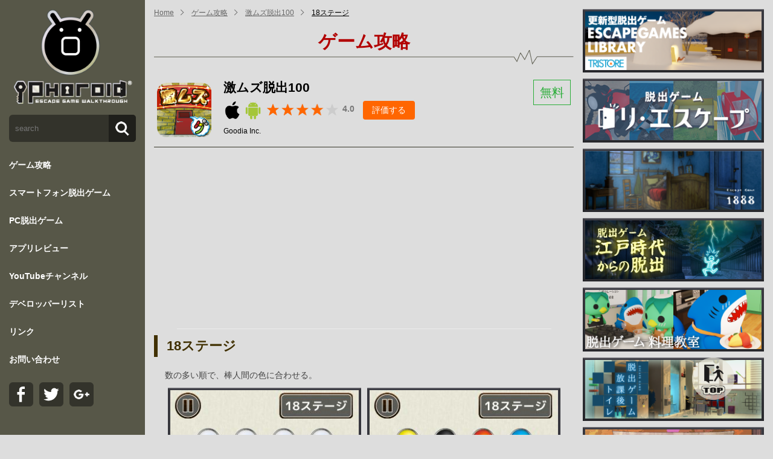

--- FILE ---
content_type: text/html; charset=UTF-8
request_url: https://www.iphoroid.jp/appli/capture/1430/6676
body_size: 7559
content:
<!DOCTYPE HTML>
<html lang="ja" >
<head>
<meta name="viewport" content="width=device-width,initial-scale=1.0" /><meta charset="utf-8">
<title>18ステージ | 激ムズ脱出100 | ゲーム攻略 | iPhoroid│脱出ゲーム攻略！国内最大の脱出ゲーム総合サイト</title>
<meta name="description" content="攻略記事,Goodiaの激ムズシリーズにステージクリア型の脱出ゲームが登場！様々な謎を解いて、全100ステージを脱出しよう！" />
<meta name="keywords" content="攻略記事,激ムズ脱出100" />
<link rel="start" href="/" title="ホーム" />
<meta name="author" content="Mashapp" />
<meta name="robots" content="index,follow">
<!-- Global site tag (gtag.js) - Google Analytics -->
<script async src="https://www.googletagmanager.com/gtag/js?id=UA-16249861-5"></script>
<script>
  window.dataLayer = window.dataLayer || [];
  function gtag(){dataLayer.push(arguments);}
  gtag('js', new Date());

  gtag('config', 'UA-16249861-5');
</script>
<link rel="shortcut icon" type="image/x-icon" href="/favicon/favicon32.ico">
<link rel="apple-touch-icon" type="image/png" sizes="57x57" href="/favicon/favicon57.png">
<link rel="apple-touch-icon" type="image/png" sizes="144x144" href="/favicon/favicon144.png">
<link rel="icon" type="image/png" sizes="144x144" href="/favicon/favicon144.png">
<link rel="stylesheet" type="text/css" href="/Hibari/asset/font-awesome/css/font-awesome.min.css"/>


<link rel="shortcut icon" type="image/x-icon" href="/uploads/favicon/favicon32.ico">
<link rel="apple-touch-icon" type="image/png" sizes="57x57" href="/uploads/favicon/favicon57.png">
<link rel="apple-touch-icon" type="image/png" sizes="144x144" href="/uploads/favicon/favicon144.png">
<link rel="icon" type="image/png" sizes="144x144" href="/uploads/favicon/favicon144.png">
<link rel="apple-touch-icon" href="/apple-touch-icon.png">
<link rel="apple-touch-icon" href="https://www.mashapp.co.jp/img/webclip.png">
<meta name="apple-mobile-web-app-status-bar-style" content="black" />
<meta name="apple-mobile-web-app-title" content="iPhoroid" /><link rel="stylesheet" type="text/css" href="/cms-theme/default/css/animate.css"/>
<link rel="stylesheet" type="text/css" href="/cms-theme/default/css/common.css"/>
<link rel="stylesheet" href="/cms-theme/escape/css/nav.css" type="text/css" />
<link rel="stylesheet" href="/cms-theme/default/css/responsive.css" type="text/css" />
<link rel="stylesheet" href="/cms-theme/default/css/form.css" type="text/css" />
<link rel="stylesheet" href="/cms-theme/escape/css/escape.css" type="text/css" />
<link rel="stylesheet" href="/cms-theme/escape/css/add.css?t=21132" type="text/css" />

<script src="/cms-theme/common/js/jquery.min.js"></script>
<script src="/cms-theme/common/js/iscroll.js"></script>
<script src="/cms-theme/common/js/drawer.min.js"></script>
<!-- <script src="/cms-theme/default/js/common.js"></script> -->
<script src="/cms-theme/escape/js/common.js"></script><link rel="stylesheet" type="text/css" href="/cms-custom/custom.css"/><script type="text/javascript" src="/cms-custom/custom.js"></script>
</head>
<body class="drawer page-appli  iphoroid-detail iphoroid-capture">
<header id="site-header">
  <!-- Google tag (gtag.js) -->
<script async src="https://www.googletagmanager.com/gtag/js?id=G-Y9H352Z80Q"></script>
<script>
  window.dataLayer = window.dataLayer || [];
  function gtag(){dataLayer.push(arguments);}
  gtag('js', new Date());

  gtag('config', 'G-Y9H352Z80Q');
</script>

<script type='text/javascript'>var _merchantSettings=_merchantSettings || [];_merchantSettings.push(['AT', '10ln3L']);(function(){var autolink=document.createElement('script');autolink.type='text/javascript';autolink.async=true; autolink.src='https://autolinkmaker.itunes.apple.com/js/itunes_autolinkmaker.js';var s=document.getElementsByTagName('script')[0];s.parentNode.insertBefore(autolink, s);})();</script>

<script async='async' src='https://www.googletagservices.com/tag/js/gpt.js'></script>
<script>
  var googletag = googletag || {};
  googletag.cmd = googletag.cmd || [];
</script>
<script>
  googletag.cmd.push(function() {
    googletag.defineSlot('/9116787,22658152897/1103484', [300, 250],'1103484').addService(googletag.pubads());
    googletag.defineSlot('/9116787,22658152897/1217767', [300, 250],'1217767').addService(googletag.pubads());
　　googletag.defineSlot('/9116787,22658152897/1103485', [300, 250],'1103485').addService(googletag.pubads());
　　googletag.defineSlot('/9116787,22658152897/1322060', [300, 250],'1322060').addService(googletag.pubads());
    googletag.pubads().enableSingleRequest();
    googletag.enableServices();
  });
</script>

<script src="https://yads.c.yimg.jp/js/ytag.js"></script>
<script>
window.yjDataLayer = window.yjDataLayer || [];
function ytag() {yjDataLayer.push(arguments);}
ytag({"type": "ycl_cookie"});
ytag({"type":"ycl_cookie_extended"});
</script>

<!-- Geniee Wrapper Head Tag -->
<script>
  window.gnshbrequest = window.gnshbrequest || {cmd:[]};
  window.gnshbrequest.cmd.push(function(){
    window.gnshbrequest.forceInternalRequest();
  });
</script>
<script async src="https://securepubads.g.doubleclick.net/tag/js/gpt.js"></script>
<script async src="https://cpt.geniee.jp/hb/v1/1907/1271/wrapper.min.js"></script>
<!-- /Geniee Wrapper Head Tag -->

<!-- Geniee Body Tag 1554292 -->
<div data-cptid="1554292" style="display: block;">
<script>
  window.gnshbrequest.cmd.push(function() {
    window.gnshbrequest.applyThirdPartyTag("1554292", "[data-cptid='1554292']");
  });
</script>
</div>
<!-- /Geniee Body Tag 1554292 -->
<script async src="https://pagead2.googlesyndication.com/pagead/js/adsbygoogle.js?client=ca-pub-4516642775136563"
     crossorigin="anonymous"></script>  <div class="header">
    <div class="sp-header"><a class="sp-logo" href="/"><img alt="" src="/cms-theme/escape/uploads/sample03/logo-sp.png" /></a></div>
<!--  /.sp-header  -->

<div class="contents cms-block   drawer drawer--left drawer--sidebar" id=""><button class="drawer-toggle drawer-hamburger menu-moji" type="button"><span class="drawer-hamburger-icon"></span></button>

<nav class="drawer-nav">
<div class="nav-inner"><a class="logo" href="/"><img alt="" src="/cms-theme/escape/uploads/sample03/logo.png" /></a>

<div class="side-search">
<form action="/appli/search" method="post"><input name="search" placeholder="search" type="search" /> <input type="submit" value="" /></form>
</div>
<!--  /.side-search  -->

<ul class="drawer-menu">
	<li class="top-level "><a href="/appli/?is_type=1">ゲーム攻略</a></li>
	<li class="top-level "><a href="/appli/2/?dvc=sp">スマートフォン脱出ゲーム</a></li>
	<li class="top-level "><a href="/appli/2/?dvc=pc">PC脱出ゲーム</a></li>
	<li class="top-level "><a href="/appli/?is_type=2">アプリレビュー</a></li>
	<li class="top-level "><a href="/youtube/">YouTubeチャンネル</a></li>
	<!--li class="top-level "><a href="/code/">コードを購入</a></li-->
	<li class="top-level "><a href="/appli/developer_list">デベロッパーリスト</a></li>
	<li class="top-level "><a href="/link/">リンク</a></li>
	<li class="top-level "><a href="/contact/">お問い合わせ</a></li>
</ul>

<ul class="side-sns">
	<li><a href="https://www.facebook.com/iphoroidgames" target="_blank"><img alt="facebook" src="/cms-theme/escape/images/icon-facebook.png" title="facebook" /></a></li>
	<li><a href="https://twitter.com/iphoroidgames" target="_blank"><img alt="twitter" src="/cms-theme/escape/images/icon-twitter.png" title="twitter" /></a></li>
	<li><a href="https://plus.google.com/+IphoroidJp" target="_blank"><img alt="google plus" src="/cms-theme/escape/images/icon-gplus.png" title="google plus" /></a></li>
</ul>
</div>
<!-- .nav-inner --></nav>
<!-- .drawer-nav --></div>
      </div><!--  /.header  -->
</header>

<div id="site-content" class="main "><!--  ヘッダー下からフッター上までを囲む　-->
  <div id="site-content-before">
      </div><!-- #site-content-before -->

  <div id="cms-breadcrumb" class="contents wrapper cf">
  <ol class="breadcrumb">
    <li><a href="/">Home</a></li>
                <li class=""><a href="/appli">ゲーム攻略</a></li>
                <li class=""><a href="/appli/detail/1430">激ムズ脱出100</a></li>
                <li class="active"><a href="#">18ステージ</a></li>
      </ol>
</div><!-- .contents -->  
    <div id="site-content-main" class="contents cf wrapper sp-layout-lr ">
      







        <div class="column one-column" style="min-height:1px;float:left; width:75%;"><!-- カラム　-->
      


<h2 class="page-title"><span class="main-title">ゲーム攻略</span></h2><!-- .page-title -->


<div class="detail contents cms-block">
  <article>
        <header>
      <div class="app-title-img">
        <img src="/uploads2/image/1430/3935a7e1728d5b6a31be43f5fe557a7c.png" alt="">
      </div><!-- .app-title-img -->
      <div class="app-title">
        <h1>激ムズ脱出100</h1>
                  <span class="free">無料</span>
                <div class="app-meta">
          <ul class="device">
                                                            <li><img src="/cms-theme/escape/images/icon-ios.png" alt="ios" title="ios"></li>
                                                <li><img src="/cms-theme/escape/images/icon-android.png" alt="android" title="android"></li>
                      </ul><!-- .device -->
          <div class="review">
            <div class="star">
              <div class="starbg"><div class="star40"></div></div>
              <span class="score">4.0</span><!-- .score -->
            </div><!-- .star -->
            <a href="javascript:void(0);" class="btn-review">評価する</a>
          </div><!-- .review -->
          <div class="review-form-area">
            <form id="review-form" onsubmit="return false;">
              <div class="stars">
                <input id="5-star" type="radio" name="rating" value="5">
                <label for="5-star"></label>
                <input id="4-star" type="radio" name="rating" value="4">
                <label for="4-star"></label>
                <input id="3-star" type="radio" name="rating" value="3">
                <label for="3-star"></label>
                <input id="2-star" type="radio" name="rating" value="2">
                <label for="2-star"></label>
                <input id="1-star" type="radio" name="rating" value="1">
                <label for="1-star"></label>
              </div><!-- .stars -->
              <div class="buttons">
                <button type="button" id="btn-submit-review">送信する</button>
              </div><!-- .buttons -->
            </form><!-- #review-form -->
          </div><!-- .review-form -->
        </div><!-- .app-meta -->
        <a href="/appli/developer/196" class="author">Goodia Inc.</a>
      </div><!-- .app-title -->
    </header>

<div class="block spmode" style="margin-right:auto; margin-left:auto; width:620px;">
<div style="margin:5px;">
<!-- /9116787/1103485 -->
<div id='1103485' style='height:250px; width:300px;'>
<script>
googletag.cmd.push(function() { googletag.display('1103485'); });
</script>
</div>
</div>
<div style="margin:5px;">
<!-- /9116787/1103484 --> <div id='1103484' style='height:250px; width:300px;'> <script> googletag.cmd.push(function() { googletag.display('1103484'); }); </script> </div>
</div>
    </div>


    <h3 class="block-header">18ステージ</h3><!-- .block-header -->


    <div class="wrap-app-contents">
      <div class="app-description">
                <p>数の多い順で、棒人間の色に合わせる。</p>      </div>
            <div class="wrap-app-img  layout1">
        <div class="app-img"><img src="/uploads2/image/1430/6676/3f52f824e532320d05a2caafc4badbd4.jpg" alt=""></div>        <div class="app-img"><img src="/uploads2/image/1430/6676/e88a0f6825474cd71d72a07dd805a858.jpg" alt=""></div>      </div><!-- .wrap-app-img -->

      
      
      
      
      
      
      
      
      
      
      
      
      
      
    </div><!-- .wrap-app-contents -->

    <div class="block spmode" style="margin-right:auto; margin-left:auto; width:620px;">
<div style="margin:5px;">
<!-- /9116787/1322060 -->
<div id='1322060' style='height:250px; width:300px;'>
<script>
googletag.cmd.push(function() { googletag.display('1322060'); });
</script>
</div>
</div>
<div style="margin:5px;">
<!-- /9116787/1217767 --> <div id='1217767' style='height:250px; width:300px;'> <script> googletag.cmd.push(function() { googletag.display('1217767'); }); </script> </div>
</div>
    </div>




        <div class="menu-stage">
      <script type="text/javascript">
        var nend_params = {"media":1029,"site":2578,"spot":865057,"type":10,"oriented":1};
      </script>
      <script type="text/javascript" src="https://js1.nend.net/js/nendAdLoader.js"></script>
                      <ul>
                                  <li class=""><a href="/appli/capture/1430/6659">1ステージ</a></li>
                                  <li class=""><a href="/appli/capture/1430/6660">2ステージ</a></li>
                                  <li class=""><a href="/appli/capture/1430/6661">3ステージ</a></li>
                                  <li class=""><a href="/appli/capture/1430/6662">4ステージ</a></li>
                                  <li class=""><a href="/appli/capture/1430/6663">5ステージ</a></li>
                                  <li class=""><a href="/appli/capture/1430/6664">6ステージ</a></li>
                                  <li class=""><a href="/appli/capture/1430/6665">7ステージ</a></li>
                                  <li class=""><a href="/appli/capture/1430/6666">8ステージ</a></li>
                                  <li class=""><a href="/appli/capture/1430/6667">9ステージ</a></li>
                                  <li class=""><a href="/appli/capture/1430/6668">10ステージ</a></li>
                                  <li class=""><a href="/appli/capture/1430/6669">11ステージ</a></li>
                                  <li class=""><a href="/appli/capture/1430/6670">12ステージ</a></li>
                                  <li class=""><a href="/appli/capture/1430/6671">13ステージ</a></li>
                                  <li class=""><a href="/appli/capture/1430/6672">14ステージ</a></li>
                                  <li class=""><a href="/appli/capture/1430/6673">15ステージ</a></li>
                                  <li class=""><a href="/appli/capture/1430/6674">16ステージ</a></li>
                                  <li class=""><a href="/appli/capture/1430/6675">17ステージ</a></li>
                                  <li class="current"><a href="/appli/capture/1430/6676">18ステージ</a></li>
                                  <li class=""><a href="/appli/capture/1430/6677">19ステージ</a></li>
                                  <li class=""><a href="/appli/capture/1430/6678">20ステージ</a></li>
                                  <li class=""><a href="/appli/capture/1430/6679">21ステージ</a></li>
                                  <li class=""><a href="/appli/capture/1430/6680">22ステージ</a></li>
                                  <li class=""><a href="/appli/capture/1430/6681">23ステージ</a></li>
                                  <li class=""><a href="/appli/capture/1430/6682">24ステージ</a></li>
                                  <li class=""><a href="/appli/capture/1430/6683">25ステージ</a></li>
                                  <li class=""><a href="/appli/capture/1430/6684">26ステージ</a></li>
                                  <li class=""><a href="/appli/capture/1430/6685">27ステージ</a></li>
                                  <li class=""><a href="/appli/capture/1430/6686">28ステージ</a></li>
                                  <li class=""><a href="/appli/capture/1430/6687">29ステージ</a></li>
                                  <li class=""><a href="/appli/capture/1430/6688">30ステージ</a></li>
                                  <li class=""><a href="/appli/capture/1430/6689">31ステージ</a></li>
                                  <li class=""><a href="/appli/capture/1430/6690">32ステージ</a></li>
                                  <li class=""><a href="/appli/capture/1430/6691">33ステージ</a></li>
                                  <li class=""><a href="/appli/capture/1430/6692">34ステージ</a></li>
                                  <li class=""><a href="/appli/capture/1430/6693">35ステージ</a></li>
                                  <li class=""><a href="/appli/capture/1430/6694">36ステージ</a></li>
                                  <li class=""><a href="/appli/capture/1430/6695">37ステージ</a></li>
                                  <li class=""><a href="/appli/capture/1430/6696">38ステージ</a></li>
                                  <li class=""><a href="/appli/capture/1430/6697">39ステージ</a></li>
                                  <li class=""><a href="/appli/capture/1430/6698">40ステージ</a></li>
                                  <li class=""><a href="/appli/capture/1430/6699">41ステージ</a></li>
                                  <li class=""><a href="/appli/capture/1430/6700">42ステージ</a></li>
                                  <li class=""><a href="/appli/capture/1430/6701">43ステージ</a></li>
                                  <li class=""><a href="/appli/capture/1430/6702">44ステージ</a></li>
                                  <li class=""><a href="/appli/capture/1430/6703">45ステージ</a></li>
                                  <li class=""><a href="/appli/capture/1430/6704">46ステージ</a></li>
                                  <li class=""><a href="/appli/capture/1430/6705">47ステージ</a></li>
                                  <li class=""><a href="/appli/capture/1430/6706">48ステージ</a></li>
                                  <li class=""><a href="/appli/capture/1430/6707">49ステージ</a></li>
                                  <li class=""><a href="/appli/capture/1430/6708">50ステージ</a></li>
                                  <li class=""><a href="/appli/capture/1430/6709">51ステージ</a></li>
                                  <li class=""><a href="/appli/capture/1430/6717">52ステージ</a></li>
                                  <li class=""><a href="/appli/capture/1430/6718">53ステージ</a></li>
                                  <li class=""><a href="/appli/capture/1430/6719">54ステージ</a></li>
                                  <li class=""><a href="/appli/capture/1430/6720">55ステージ</a></li>
                                  <li class=""><a href="/appli/capture/1430/6721">56ステージ</a></li>
                                  <li class=""><a href="/appli/capture/1430/6722">57ステージ</a></li>
                                  <li class=""><a href="/appli/capture/1430/6723">58ステージ</a></li>
                                  <li class=""><a href="/appli/capture/1430/6724">59ステージ</a></li>
                                  <li class=""><a href="/appli/capture/1430/6725">60ステージ</a></li>
                                  <li class=""><a href="/appli/capture/1430/6726">61ステージ</a></li>
                                  <li class=""><a href="/appli/capture/1430/6727">62ステージ</a></li>
                                  <li class=""><a href="/appli/capture/1430/6728">63ステージ</a></li>
                                  <li class=""><a href="/appli/capture/1430/6729">64ステージ</a></li>
                                  <li class=""><a href="/appli/capture/1430/6730">65ステージ</a></li>
                                  <li class=""><a href="/appli/capture/1430/6731">66ステージ</a></li>
                                  <li class=""><a href="/appli/capture/1430/6732">67ステージ</a></li>
                                  <li class=""><a href="/appli/capture/1430/6733">68ステージ</a></li>
                                  <li class=""><a href="/appli/capture/1430/6734">69ステージ</a></li>
                                  <li class=""><a href="/appli/capture/1430/6735">70ステージ</a></li>
                                  <li class=""><a href="/appli/capture/1430/6736">71ステージ</a></li>
                                  <li class=""><a href="/appli/capture/1430/6737">72ステージ</a></li>
                                  <li class=""><a href="/appli/capture/1430/6738">73ステージ</a></li>
                                  <li class=""><a href="/appli/capture/1430/6739">74ステージ</a></li>
                                  <li class=""><a href="/appli/capture/1430/6740">75ステージ</a></li>
                                  <li class=""><a href="/appli/capture/1430/6741">76ステージ</a></li>
                                  <li class=""><a href="/appli/capture/1430/6742">77ステージ</a></li>
                                  <li class=""><a href="/appli/capture/1430/6743">78ステージ</a></li>
                                  <li class=""><a href="/appli/capture/1430/6744">79ステージ</a></li>
                                  <li class=""><a href="/appli/capture/1430/6745">80ステージ</a></li>
                                  <li class=""><a href="/appli/capture/1430/6746">81ステージ</a></li>
                                  <li class=""><a href="/appli/capture/1430/6747">82ステージ</a></li>
                                  <li class=""><a href="/appli/capture/1430/6748">83ステージ</a></li>
                                  <li class=""><a href="/appli/capture/1430/6749">84ステージ</a></li>
                                  <li class=""><a href="/appli/capture/1430/6750">85ステージ</a></li>
                                  <li class=""><a href="/appli/capture/1430/6751">86ステージ</a></li>
                                  <li class=""><a href="/appli/capture/1430/6752">87ステージ</a></li>
                                  <li class=""><a href="/appli/capture/1430/6753">88ステージ</a></li>
                                  <li class=""><a href="/appli/capture/1430/6754">89ステージ</a></li>
                                  <li class=""><a href="/appli/capture/1430/6755">90ステージ</a></li>
                                  <li class=""><a href="/appli/capture/1430/6756">91ステージ</a></li>
                                  <li class=""><a href="/appli/capture/1430/6777">92ステージ</a></li>
                                  <li class=""><a href="/appli/capture/1430/6778">93ステージ</a></li>
                                  <li class=""><a href="/appli/capture/1430/6779">94ステージ</a></li>
                                  <li class=""><a href="/appli/capture/1430/6780">95ステージ</a></li>
                                  <li class=""><a href="/appli/capture/1430/6781">96ステージ</a></li>
                                  <li class=""><a href="/appli/capture/1430/6782">97ステージ</a></li>
                                  <li class=""><a href="/appli/capture/1430/6783">98ステージ</a></li>
                                  <li class=""><a href="/appli/capture/1430/6784">99ステージ</a></li>
                                  <li class=""><a href="/appli/capture/1430/6785">100ステージ</a></li>
                  </ul>
          </div><!-- .menu-stage -->

  </article>
</div><!-- .detail -->


    </div><!--  /.column .one-column  -->
    <div class="column two-column" style="min-height:1px;float:left; width:25%;">
      <!--  ad tags Size: 300x250 ZoneId:1103481-->
<script type="text/javascript" src="https://js.gsspcln.jp/t/103/481/a1103481.js"></script>



<div id="" class="contents cms-block  side-bnr" style=""><div class="bi">
    
  <div class="wrap-block block-free block2000 blo-col-1"><!--  1列あたりのコンテンツを囲む  -->

      <article>
      <div class="block"><!--  コンテンツ　記事一つ分　-->
        <div class="block-body"><a href="https://play.google.com/store/apps/details?id=com.tsurutomo.EscapeGames" target="_blank"><img alt="tristore" src="/uploads/sample03/tristore52.png" /></a> <a href="https://play.google.com/store/apps/details?id=com.appgear.reescape" target="_blank"><img alt="AppGear" src="/uploads/sample03/appgear13.png" /></a> <a href="https://play.google.com/store/apps/details?id=org.unity.jamms.arles" target="_blank"><img alt="jammsworks" src="/uploads/sample03/jammsworks51.png" /></a> <a href="https://www.iphoroid.jp/appli/detail/7543" target="_blank"><img alt="なんかいいね" src="/uploads/sample03/nankaiine13.png" /></a> <a href="https://play.google.com/store/apps/details?id=net.theraincoat.cook" target="_blank"><img alt="Rain Coat" src="/uploads/sample03/raincoat12.png" /></a> <a href="https://play.google.com/store/apps/details?id=com.kingin.bathroom1" target="_blank"><img alt="kingin" src="/uploads/sample03/kingin2.png" /></a> <a href="https://play.google.com/store/apps/details?id=jp.libapp.higan" target="_blank"><img alt="Chiptune" src="/uploads/sample03/lib1.png" /></a> <a href="https://play.google.com/store/apps/details?id=com.artdigic.e045lakeside" target="_blank"><img alt="ArtDigic" src="/uploads/sample03/artdigic7.jpg" /></a> <a href="https://play.google.com/store/apps/details?id=com.yogreensoft.escape14" target="_blank"><img alt="yogreen" src="/uploads/sample03/yogreen5.png" /></a> <a href="https://play.google.com/store/apps/details?id=com.BGL.GummyBearsSweetEscape"><img alt="BravoGameLab" src="/uploads/sample03/BravoGameLab1.jpg" /></a> <a href="https://play.google.com/store/apps/details?id=com.TartGames.EscapeOcean" target="_blank"><img alt="Tart Games" src="/uploads/sample03/tartogames4.png" /></a> <a href="https://apps.apple.com/jp/app/id1527033089?ign-mpt=uo%3D4" target="_blank"><img alt="ArtDigic" src="/uploads/sample03/TasukuYahiro1.png" /></a> <a href="https://play.google.com/store/apps/details?id=com.ChestNutsHouse.MaronHouse" target="_blank"><img alt="AppGear" src="/uploads/sample03/chestnuts2.jpg" /></a> <a href="https://play.google.com/store/apps/details?id=com.Kamonosoukutsu.chotto_015" target="_blank"><img alt="かもの巣窟" src="/uploads/sample03/chotto_015.png" /></a> <a href="/_banner/nakayubi.html" target="_blank"><img alt="nakayubi" src="/uploads/sample03/amusementpark.png" /></a>   </div><!-- /.block-body  -->
      </div><!--  /.block  -->
    </article>
  
  </div><!--  /.wrap-block  -->

</div><!-- .bi --></div><!--  /.contents  -->

<!--  ad tags Size: 300x250 ZoneId:1103482-->
<script type="text/javascript" src="https://js.gsspcln.jp/t/103/482/a1103482.js"></script>

<div id="" class="contents cms-block  side-menu" style=""><div class="bi">
  <nav class="simple-list8100">
    <ul>
                      <li class="level1 ">
        <a href="/appli/2" class="" >脱出ゲーム</a>
      </li><!-- .level1 -->
                      <li class="level1 ">
        <a href="/appli/1" class="" >パズル</a>
      </li><!-- .level1 -->
                      <li class="level1 ">
        <a href="/appli/3" class="" >アクション</a>
      </li><!-- .level1 -->
                      <li class="level1 ">
        <a href="/appli/35" class="" >アーケード</a>
      </li><!-- .level1 -->
                      <li class="level1 ">
        <a href="/appli/4" class="" >シューティング</a>
      </li><!-- .level1 -->
                      <li class="level1 ">
        <a href="/appli/5" class="" >アドベンチャー</a>
      </li><!-- .level1 -->
                      <li class="level1 ">
        <a href="/appli/6" class="" >ロールプレイング</a>
      </li><!-- .level1 -->
                      <li class="level1 ">
        <a href="/appli/7" class="" >シミュレーション</a>
      </li><!-- .level1 -->
                      <li class="level1 ">
        <a href="/appli/8" class="" >テーブル</a>
      </li><!-- .level1 -->
                      <li class="level1 ">
        <a href="/appli/9" class="" >レーシング／レース</a>
      </li><!-- .level1 -->
                      <li class="level1 ">
        <a href="/appli/10" class="" >スポーツ</a>
      </li><!-- .level1 -->
                      <li class="level1 ">
        <a href="/appli/31" class="" >ファミリー</a>
      </li><!-- .level1 -->
                      <li class="level1 ">
        <a href="/appli/29" class="" >キッズ</a>
      </li><!-- .level1 -->
                      <li class="level1 ">
        <a href="/appli/30" class="" >カジノ</a>
      </li><!-- .level1 -->
                      <li class="level1 ">
        <a href="/appli/33" class="" >ボード</a>
      </li><!-- .level1 -->
                      <li class="level1 ">
        <a href="/appli/45" class="" >ストラテジー</a>
      </li><!-- .level1 -->
                      <li class="level1 ">
        <a href="/appli/34" class="" >カード</a>
      </li><!-- .level1 -->
                      <li class="level1 ">
        <a href="/appli/47" class="" >さいころ</a>
      </li><!-- .level1 -->
                      <li class="level1 ">
        <a href="/appli/37" class="" >単語／トリビア／雑学</a>
      </li><!-- .level1 -->
                      <li class="level1 ">
        <a href="/appli/11" class="" >エンターテインメント</a>
      </li><!-- .level1 -->
                      <li class="level1 ">
        <a href="/appli/12" class="" >教育</a>
      </li><!-- .level1 -->
                      <li class="level1 ">
        <a href="/appli/14" class="" >仕事効率化</a>
      </li><!-- .level1 -->
                      <li class="level1 ">
        <a href="/appli/15" class="" >写真／ビデオ／メディア＆動画</a>
      </li><!-- .level1 -->
                      <li class="level1 ">
        <a href="/appli/16" class="" >ソーシャルネットワーキング</a>
      </li><!-- .level1 -->
                      <li class="level1 ">
        <a href="/appli/17" class="" >辞書／辞典</a>
      </li><!-- .level1 -->
                      <li class="level1 ">
        <a href="/appli/20" class="" >ニュース</a>
      </li><!-- .level1 -->
                      <li class="level1 ">
        <a href="/appli/21" class="" >ビジネス</a>
      </li><!-- .level1 -->
                      <li class="level1 ">
        <a href="/appli/22" class="" >ブック／コミック／書籍＆文献</a>
      </li><!-- .level1 -->
                      <li class="level1 ">
        <a href="/appli/23" class="" >ファイナンス</a>
      </li><!-- .level1 -->
                      <li class="level1 ">
        <a href="/appli/24" class="" >ミュージック／音楽＆オーディオ</a>
      </li><!-- .level1 -->
                      <li class="level1 ">
        <a href="/appli/25" class="" >メディカル／医療</a>
      </li><!-- .level1 -->
                      <li class="level1 ">
        <a href="/appli/26" class="" >ユーティリティ／ツール</a>
      </li><!-- .level1 -->
                      <li class="level1 ">
        <a href="/appli/27" class="" >ライフスタイル</a>
      </li><!-- .level1 -->
                      <li class="level1 ">
        <a href="/appli/28" class="" >旅行／地域／ナビゲーション</a>
      </li><!-- .level1 -->
                      <li class="level1 ">
        <a href="/appli/32" class="" >フード／ドリンク</a>
      </li><!-- .level1 -->
                      <li class="level1 ">
        <a href="/appli/36" class="" >ヘルスケア／フィットネス／健康</a>
      </li><!-- .level1 -->
                      <li class="level1 ">
        <a href="/appli/39" class="" >カジュアル / ミニゲーム</a>
      </li><!-- .level1 -->
        </ul>
  </nav>
</div></div><!-- .contents  -->
<!--  ad tags Size: 300x600 ZoneId:13846-->
<script type="text/javascript" src="https://js.gsspcln.jp/t/013/846/a13846.js"></script>
    </div><!-- .column two-column -->

  



    </div><!-- #site-content-main -->

  <div id="site-content-after">
      </div><!-- #site-content-after -->
</div><!--  /.main  -->

<footer id="site-footer">
  <!-- Geniee Interstitial Body Tag -->
<script src="https://cpt.geniee.jp/hb/v1/1907/1271/instbody.min.js"></script>
<!-- /Geniee Interstitial Body Tag -->
<!-- Geniee Wrapper Body Tag 1574637 -->
<div data-cptid="1574637" style="display: block;">
<script>
  window.gnshbrequest.cmd.push(function() {
    window.gnshbrequest.applyPassback("1574637", "[data-cptid='1574637']");
  });
</script>
</div>
<!-- /Geniee Wrapper Body Tag 1574637 -->  <div class="contents cms-block copyright" style="text-align: center;"><span style="font-size:14px;"><small>© 2024 iPhoroid.</small></span></div>

<div id="" class="contents cms-block  bid-6994" style="position:fixed; right:5%; bottom:8%; z-index:10000; width:70px; height: 70px; padding: 0;">
  <a href="javascript:void(0);"><img src="/uploads/common/totop.png" alt=""></a>
</div>

  </footer><!-- #site-footer -->








<script type="text/javascript">
//<![CDATA[
$(function(){
  // レビューボタンクリック
  $(document).on("click", ".btn-review", function(){
    $(".review-form-area").toggle(150);
  });
  // レビュー送信ボタン
  $(document).on("click", "#btn-submit-review", function(){
    console.log("submit review");
    var game_id = 1430;
    var rating = $('input[name="rating"]:checked').val();
    if (!rating) {
      alert("星を選択してください");
      return;
    }
    var url = "/iphoroid/iph_article/api_post_review";
    var data = {rating: rating, game_id: game_id};
    $.post(url, data, function(res){
      console.log("post", res);
      $(".review-form-area").hide();
      $(".btn-review").hide();
    }, "json");
  });
});

//]]>
</script><script type="text/javascript">
//<![CDATA[
(function($) {
  $(".bid-6994").on("click", function(){
    $("html,body").animate({scrollTop:0}, 300);
  });
  $(window).scroll(function() {
    if ($(window).scrollTop() > 300) {
      $(".bid-6994").fadeIn(1000);
    } else {
      $(".bid-6994").fadeOut(1000);
    }
  });
})(jQuery);


//]]>
</script><script>
(function(window, document) {
    var DELIVERY_PROBABILITY = 50;

    function isSp() {
        var ua = navigator.userAgent;
        if(ua.indexOf("iPhone") !== -1) return true;
        if(ua.indexOf("Android") !== -1) return true;
        return false;
    }
    if(!isSp()) return;
var xpath=getXPTH();var isCreated=false;var instClosed=false;var doDice=false;var a=document.getElementById("gn_interstitial_area");var b=document.getElementById("gn_interstitial_close_icon");var c=document.getElementById("gn_inst_ad_area");var prev=window.pageYOffset;var diceResult=false;b.onclick=function(){a.style.display="none";instClosed=true};window.addEventListener("DOMContentLoaded",function(g){var f=document.evaluate(xpath,document,null,XPathResult.FIRST_ORDERED_NODE_TYPE,null);var d=f.singleNodeValue;window.addEventListener("scroll",function(){var e=d.getBoundingClientRect().top;var i=window.pageYOffset;var h=(i-prev>0)?1:0;prev=i;if(!h&&e>0){reset()}else{if(h&&e<=0){diceResult=dice();diceResult&&display()}}},false)},false);function reset(){doDice=false;instClosed=false}function dice(){if(doDice){return diceResult}var d=Math.floor(Math.random()*100)+1;doDice=true;if(d<=DELIVERY_PROBABILITY){return true}return false}function getXPTH(){if(location.path==="/"){return'//*[@id="side"]/div/h2'}return'//*[@id="side"]/div/h2'}function display(){if(instClosed){return}createAdTag();a.style.display="block";instClosed=false}function createAdTag(){if(isCreated){return}var d=document.createElement("iframe");d.id="ac1083260be";d.name="ac1083260be";d.setAttribute("frameborder","0");d.setAttribute("scrolling","no");d.width="300";d.height="250";d.src="https://aladdin.genieesspv.jp/yie/ld/ifk?zoneid=1083260";c.appendChild(d);isCreated=true};
})(window, document);
</script><script defer src="https://static.cloudflareinsights.com/beacon.min.js/vcd15cbe7772f49c399c6a5babf22c1241717689176015" integrity="sha512-ZpsOmlRQV6y907TI0dKBHq9Md29nnaEIPlkf84rnaERnq6zvWvPUqr2ft8M1aS28oN72PdrCzSjY4U6VaAw1EQ==" data-cf-beacon='{"version":"2024.11.0","token":"dfb58dda8cf442738feebc78d7d90c14","r":1,"server_timing":{"name":{"cfCacheStatus":true,"cfEdge":true,"cfExtPri":true,"cfL4":true,"cfOrigin":true,"cfSpeedBrain":true},"location_startswith":null}}' crossorigin="anonymous"></script>
</body>
</html>

--- FILE ---
content_type: text/html; charset=utf-8
request_url: https://www.google.com/recaptcha/api2/aframe
body_size: 266
content:
<!DOCTYPE HTML><html><head><meta http-equiv="content-type" content="text/html; charset=UTF-8"></head><body><script nonce="CnHaIWNZwapn_Aq0MeRZqw">/** Anti-fraud and anti-abuse applications only. See google.com/recaptcha */ try{var clients={'sodar':'https://pagead2.googlesyndication.com/pagead/sodar?'};window.addEventListener("message",function(a){try{if(a.source===window.parent){var b=JSON.parse(a.data);var c=clients[b['id']];if(c){var d=document.createElement('img');d.src=c+b['params']+'&rc='+(localStorage.getItem("rc::a")?sessionStorage.getItem("rc::b"):"");window.document.body.appendChild(d);sessionStorage.setItem("rc::e",parseInt(sessionStorage.getItem("rc::e")||0)+1);localStorage.setItem("rc::h",'1768818831587');}}}catch(b){}});window.parent.postMessage("_grecaptcha_ready", "*");}catch(b){}</script></body></html>

--- FILE ---
content_type: text/css
request_url: https://www.iphoroid.jp/cms-theme/default/css/common.css
body_size: 4872
content:
@charset "UTF-8";
html { font-size: 62.5%; }   /*   rem    */
body{
  font-family: Verdana, Meiryo, sans-serif;
  line-height: 1.5;
  font-size:1.4rem;
  }

*{
            box-sizing: border-box;
  margin: 0;
  padding: 0;
}
a{
  -ms-transition: all 0.3s ease;
  -moz-transition: all 0.3s ease;
  -webkit-transition: all 0.3s ease;
  -o-transition: all 0.3s ease;
  transition: all 0.3s ease;
  color: #000;
  text-decoration: none;
  word-break: break-all;
}
/*  画像  */
a:hover img {
  opacity: 0.6;
  text-decoration: none;
}
img {
  max-width: 100%;
}
.img-responsive {
  display: block;
  margin-left: auto;
  margin-right: auto;
  max-width: 100%;
}

/* =======================================
    共通クラス名
======================================= */
.mincho {
  font-family: "Times New Roman", "游明朝", YuMincho,"ヒラギノ明朝 Pr6 W6","Hiragino Mincho Pro", "HGS明朝E","メイリオ", "ＭＳ Ｐ明朝","MS PMincho",Meiryo, serif;
}
.gothic {
  font-family: -apple-system, BlinkMacSystemFont, 'Helvetica Neue', 'Segoe UI', 'Hiragino Kaku Gothic ProN', 'Yu Gothic', sans-serif;
}

.table {
display: table;
width: 100%;
}

.text-left { text-align: left !important; }
.text-center { text-align: center !important; }
.text-right { text-align: right !important; }

.mb15 { margin-bottom: 15px !important; }
.mb30 { margin-bottom: 30px !important; }
.mb45 { margin-bottom: 45px !important; }
.mb60 { margin-bottom: 60px !important; }

.mt15 { margin-top: 15px !important; }
.mt30 { margin-top: 30px !important; }
.mt45 { margin-top: 45px !important; }
.mt60 { margin-top: 60px !important; }

.pc-only { display: block !important; }
.sp-only { display: none !important; }

/*↓clearfix*/
.cf:before,
.cf:after{
  content:"";
  display: table;
}
.cf:after{
  clear:both;
}
/*IE6,7対策 （haslayout対策）*/
.cf{
  *zoom:1;
}

/* =======================================
    font
======================================= */
h1, h2, h3, h4, h5{
  line-height: 1.2;
  font-weight: normal;
  }
h3,
.swiper-slide .title,
.slick-slider .title{
  font-size: 2.4rem;
  margin-bottom: .5rem;
  }
/*  ブロック共通（タイトル・タグ・タブ）  */
.post-title,
.block-header {
  font-size: 2.8rem;
  border-left: solid 4px #000;
  margin-bottom: 2rem;
  padding: 0 0 0 1rem;
  }
.blo-col-2.block1003 h3,
.blo-col-2.block1004 h3{
  font-size: 2.2rem;
  }
.blo-col-3 .block-body h3,
.blo-col-4 .block-body h3,
.blo-col-5 .block-body h3,
.blo-col-6 .block-body h3,
.b-column h3,
.two-contents h3{
  font-size: 2rem;
  }
.contents.rows-contents h3{
  border-left: none;
  border-bottom: solid 1px #000;
  padding: 0 0 1rem 0;
  }
.block3200 h3{
  font-size: 1.8rem;
  }
h4{
  font-size: 1.8rem;
  margin-bottom: 1.5rem;
  }
h4 a {
  font-size: 2.4rem;
  padding:1rem 0 2rem;
  }
h5.category-title.display{
  display: block;
  font-size: 2.2rem;
  border-left: solid 4px #000;
  margin-bottom: 1.5rem;
  padding-left: 1rem;
  }
h5.category-title.display a{
  color: #000;
  text-decoration: none;
  }
p{
  color: #444;
  }

/* =======================================
    header
======================================= */
.header{
  position: relative;
  width: 100%;
  background-color: #fff;
  border-bottom: solid 1px #ccc;
  z-index: 100;
  }
.logo{
  display: table-cell;
  width: 200px;
  vertical-align: middle;
  }
.logo img{
  display: block;
  height: 60px;
  max-width: none;
  }

/* =======================================
    layout
======================================= */
.main{
  }

.column{
  display: -webkit-flex;
    display: flex;
  -webkit-flex-wrap: wrap;
    flex-wrap: wrap;
  }
.contents{
  width: 100%;
  padding: 0 20px;
  }
.column .contents{
  padding: 0;
  }
.contents.two-contents{
  width: 50%;
  }
.column .left-contents{
  padding-right: 10px;
  }
.column .right-contents{
  padding-left: 10px;
  }
.contents.wrapper {
  max-width: 960px;
  margin-left: auto;
  margin-right: auto;
}
.contents.rows-contents .wrap-block{
  margin-bottom: 4rem;
  }
.cms-block{
  padding-top: 20px;
  padding-bottom: 20px;
  }
.cms-block.drawer{
  padding-top: 0;
  padding-bottom: 0;
  }

/* ==============================================
 breadcrumb パンくずリスト
=============================================== */
.breadcrumb{
  padding: 1rem 0;
}
.breadcrumb li{
  position: relative;
  display: inline-block;
  vertical-align: top;
  margin-right: 2.5rem;
}
.breadcrumb li::after{
  position: absolute;
  content: '';
  width: 6px;
  height: 6px;
  border: 0px;
  border-top: solid 1px #666;
  border-right: solid 1px #666;
  -ms-transform: rotate(45deg);
  -webkit-transform: rotate(45deg);
  transform: rotate(45deg);
  top: 50%;
  right: -1.5rem;
  margin-top: -4px;
}
.breadcrumb li:last-child::after{
  display: none;
}
.breadcrumb li a{
  font-size: 1.2rem;
  color: #666;
  text-decoration: underline;
}
.breadcrumb li:last-child a{
  color: #000;
}

/* ==============================================
 pagination ページネーション
=============================================== */
.pagination-container{
  width: 100%;
  padding-top: 1rem;
}
.pagination{
    display: -webkit-flex;
    display: flex;
    -webkit-justify-content: space-between;
    justify-content: space-between;
}
.pagination li {
    list-style:none;
}
.pagination li a{
    font-size: 1.2rem;
    padding: .8rem 1rem;
    border: solid 1px #ccc;
    display: inline-block;
    border-radius: 4px;
    /* box-shadow: 0px 2px #bbb; */
    color: #333;
}
.pagination-text{
    font-size: 1.2rem;
    color: #333;
    padding-bottom: 1rem;
}

/* =======================================
    block
======================================= */
.btn-tab,
h5.category-title,
h3 span.tag-new{
  display: none;
  }

/*  ul, ol  */
.block1311 ul,
.block1100 ul,
.simple-list8100 ul{
  list-style-type: none;
  }

/*  ブロック  */
.design{
  display: -webkit-flex;
    display: flex;
  -webkit-flex-wrap: wrap;
    flex-wrap: wrap;
  width: 100%;
  }
.design.design-ba{
  -webkit-flex-direction: row-reverse;
    flex-direction: row-reverse;
  }
.block{
  display: -webkit-flex;
    display: flex;
  -webkit-justify-content: flex-start;
    justify-content: flex-start;
  -webkit-flex-wrap: wrap;
    flex-wrap: wrap;
  border-bottom: solid 1px #ededed;
  margin-bottom: 2rem;
  padding-bottom: 2rem;
  }
.block-img{
  margin-bottom: 1rem;
  }
.design02 .block-img,
.design03 .block-img,
.design04 .block-img,
.design05 .block-img,
.block1002 .block-img,
.block1003 .block-img,
.block1004 .block-img,
.block2100 .block-img,
.block1005 .block-img{
  margin-bottom: 0;
  }
.block-img img{
  display: block;
  width: 100%;
  }
.block-body{
  -webkit-flex-grow: 1;
    flex-grow: 1;
  }
.block-body p{
  margin-bottom: .5rem;
  }
.wrap-block.grid a{
  	height: 100%;
	}
.design .block-body p{
  margin-bottom: 0;
  }
.wrap-block article > a,
.design section > a{
  display: block;
  }
span.tag-new{
  display: inline-block;
  vertical-align: middle;
  font-size: 1rem;
  line-height: 1;
  color: #fff;
  background-color: #900;
  margin-right: 1rem;
  padding: 0.6rem;
  }
span.tag-new.none{
  display: none;
  }
date span{
  font-size: 1.2rem;
  }
.more-btn {
  width: 100%;
  text-align: right;
  padding: 1.5rem;
}
.more-btn a {
  display: inline-block;
  width: 300px;
}
.more-btn a span {
  position: relative;
  display: block;
  width: 100%;
  padding: 1rem 2rem;
  font-size: 1.2rem;
  color:#454545;
  text-align: center;
  text-shadow: 0 1px 2px rgba(0, 0, 0, 0.25);
  background: #ecf0f1;
  border: 0;
  border-bottom: 2px solid #dadedf;
  cursor: pointer;
  -webkit-box-shadow: inset 0 -2px #dadedf;
  box-shadow: inset 0 -2px #dadedf;
}
.more-btn a span:hover,
.more-btn a span:active {
  top: 1px;
  outline: none;
  -webkit-box-shadow: none;
  box-shadow: none;
}
/*  #Clouds Flat Button */
.clouds-flat-button {
  position: relative;
  vertical-align: top;
  width: 100%;
  height: 60px;
  padding: 0;
  font-size: 22px;
  color:#454545;
  text-align: center;
  text-shadow: 0 1px 2px rgba(0, 0, 0, 0.25);
  background: #ecf0f1;
  border: 0;
  border-bottom: 2px solid #dadedf;
  cursor: pointer;
  -webkit-box-shadow: inset 0 -2px #dadedf;
  box-shadow: inset 0 -2px #dadedf;
}
.clouds-flat-button:active {
  top: 1px;
  outline: none;
  -webkit-box-shadow: none;
  box-shadow: none;
}

/* block　カラム
==================================================*/
/*     block　1カラム  */
.blo-col-1 > article,
.blo-col-1 section{
  width: 100%;
  }

/*     block　2カラム  */
.blo-col-2 > article,
.blo-col-2 > section{
  width: 49%;
  }

/*     block　3カラム  */
.blo-col-3 > article,
.blo-col-3 > section{
  width: 32%;
  }

/*     block　3カラム 1番目のカラムだけ大きい 1つあたり1/4の幅  */
.blo-col-3-02 > article,
.blo-col-3-02 > section{
  width: 24%;
  }
.blo-col-3-02 > article:nth-of-type(1),
.blo-col-3-02 > section:nth-of-type(1){
  width: 48%;
  }

/*     block　3カラム 1番目のカラムだけ大きい 1つあたり1/3の幅  */
.blo-col-3-03 > article,
.blo-col-3-03 > section{
  width: 33%;
  }
.blo-col-3-03 > article:nth-of-type(1),
.blo-col-3-03 > section:nth-of-type(1){
  width: 65%;
  }

/*     block　4カラム  */
.blo-col-4 > article,
.blo-col-4 > section{
  width: 24%;
  }

/*     block　5カラム  */
.blo-col-5 > article,
.blo-col-5 > section{
  width: 19%;
  }

/*     block　6カラム  */
.blo-col-6 > article,
.blo-col-6 > section{
  width: 15%;
  }

/* =======================================
    block1001
======================================= */
.block1001 .block-img{
  display: none;
  }

/* =======================================
    block1000系　共通
======================================= */
.block1002 .block-body,
.block1003 .block-body,
.block1005 .block-body{
  padding-left: 1.5rem;
  }
.block1004 .block-body{
  padding-right: 1rem;
  }

.block1002 h3, .block1003 h3, .block1004 h3{
  padding-top: 0;
  }

/* =======================================
    block1002
======================================= */
.block1002 .block-img{
  width: 15%;
  }
.block1002 .block-body{
  width: 85%;
  }

/* =======================================
    block1003・1004 共通
======================================= */
.block1003 .block-img, .block1004 .block-img{
  width: 33%;
  }
.block1003 .block-body, .block1004 .block-body{
  width: 67%;
  }

/* =======================================
    block1004
======================================= */
.block1004 .block{
  -webkit-flex-direction: row-reverse;
    flex-direction: row-reverse;
  }
.block1004 .block-body a{
  padding-right: 1.5rem;
  }

/* =======================================
    block1005
======================================= */
.block1005 .block-img{
  width: 50%;
  }
.block1005 .block-body{
  width: 50%;
  }

/* =======================================
    block1100
======================================= */
.block1100 ul{}
.block1100 li{
  position: relative;
  border: solid 1px #ccc;
  border-top: none;
  }
.block1100 li:first-child{
  border-top: solid 1px #ccc;
  }
.block1100 li a{
  display: block;
  font-size: 2rem;
  line-height: 1.2;
  text-decoration: none;
  padding: 1rem;
  }

.block1100 li span{
  position: absolute;
  right: 1rem;
  top: 50%;
  min-width: 4.1rem;
  font-size: 1.6rem;
  line-height: 1;
  text-align: center;
  color: #fff;
  background-color: #666;
  margin-top: -1.8rem;
  padding: 1rem;
  }

/* =======================================
    block1201～1204 タブ切り替え
======================================= */
.btn-tab.display{
  display: -webkit-flex;
    display: flex;
  list-style-type: none;
  margin-bottom: 1.5rem;
  }
.btn-tab li {
  font-size: 1.4rem;
  padding: 1rem;
  cursor: pointer;
  border-right: 1px solid #dedede;
}
.btn-tab li:last-child{
  border-right: none;
  }
.btn-tab li.current {
  background: #e9e0cb;
}
.tab-contents .tab-block{
  display: none;
}
.tab-contents .tab-block:nth-of-type(1){
  display: block;
  }

/* =======================================
    block1301～1304 contents 2つ並び
======================================= */
.left-contents{
  padding-right: 2rem;
  }
.right-contents{
  padding-left: 2rem;
  }

/* =======================================
    block2000系　共通 No.1005
======================================= */
.blo-col-2,
.blo-col-3,
.block2000,
.block2100{
  display: -webkit-flex;
    display: flex;
  -webkit-justify-content: flex-start;
    justify-content: flex-start;
  -webkit-flex-wrap: wrap;
    flex-wrap: wrap;
  }

.block2000 .block{
  border-bottom: none;
  }
.block2000 .block-img,
.block2000 .block-body{
  width: 100%;
  }

.blo-col-2 > article,
.blo-col-3 > article,
.blo-col-4 > article,
.blo-col-6 > article,
.blo-col-3-02 > article{
  margin-right: 2%;
  }
.blo-col-4 > article,
.blo-col-4 > article{
  width: 23.5%;
  }
.blo-col-5 > article,
.blo-col-5 > article{
  margin-right: 1.25%;
  }
.blo-col-2 > article:nth-of-type(2n),
.blo-col-3 > article:nth-of-type(3n),
.blo-col-4 > article:nth-of-type(4n),
.blo-col-5 > article:nth-of-type(5n),
.blo-col-6 > article:nth-of-type(6n),
.block2000.blo-col-3-02 > article:nth-of-type(3n){
  margin-right: 0;
  }

/* =======================================
    block2100系　共通
======================================= */
.block2100 > article{
  margin-bottom: 2rem;
  }
.block2100.grid > article{
  margin-bottom: 0;
  }
.block2100 .block{
  position: relative;
  padding: 0;
  border-bottom: none;
  }
.block2100 .block-img,
.block2100 .block-body{
  width: 100%;
  }
.block2100 .block-body{
  position: absolute;
  left: 0;
  bottom: 0;
  max-height: 100%;
  background-color: rgba(0,0,0,0.8);
  opacity: 0;
  -ms-transition: all 0.3s ease;
  -moz-transition: all 0.3s ease;
  -webkit-transition: all 0.3s ease;
  -o-transition: all 0.3s ease;
  transition: all 0.3s ease;
  padding: 1.5rem;
  }
.block2100 .block-img:hover + .block-body,
.block2100 .block-body:hover{
  opacity: 1;
  }
.block2100 .block-img span.tag-new{
  position: absolute;
  left: 1rem;
  top: 1rem;
  }
.block2100.blo-col-4 .block-img span.tag-new,
.block2100.blo-col-5 .block-img span.tag-new,
.block2100.blo-col-6 .block-img span.tag-new{
  top: .5rem;
  left: .5rem;
  }
.block2100 .block-body span.tag-new{
  display: none;
  }
.block2100.grid .block-body .tag-date span.tag-new{
  display: inline-block;
  }
.block2100 a{
  color: #fff;
  }
.block2100 .block-body p{
  color: #fff;
  padding-bottom: 1rem;
  }
.block2100 .block-body h3{
  font-size: 2rem;
  margin-bottom: 1rem;
  }

/*     block　4カラム  */
.block2100.blo-col-4 .block-body{
  height: 100%;
  top: 0;
  }

/*     block　5カラム  */
.block2100.blo-col-5 .block-body{
  height: 100%;
  top: 0;
  }

/*     block　6カラム  */
.block2100.blo-col-6 .block-body{
  height: 100%;
  top: 0;
  }
.block2100.blo-col-6 .block-body h3{
  font-size: 1.8rem;
  margin-bottom: .5rem;
  }

/* block1311 */
.block1311 ul {}
.block1311 ul li {
  border-bottom: 1px solid #e6e9ee;
}
.block1311 ul li > * {
  display:inline-block;
  padding-right: 1rem;
}
.block1311 .cat{
  background-color: #eee;
    font-size: 1.2rem;
    margin-top: .5rem;
    padding: .5rem;
  }
.block1311 li a{
  padding: 1rem;
  }
.block1311 li p{
  display: inline-block;
  vertical-align: top;
  }

/* =======================================
    block3110
======================================= */
.block3110 .block{
  border-bottom: none;
  margin-bottom: 0;
  padding-bottom: 0;
  }

/* =======================================
    block3200
======================================= */
.block3200{
  padding: 0 4rem;
  }
.block3200 .slick-prev{
  left: 0;
  }
.block3200 .slick-next{
  right: 0;
  }
.block3200 article{
  padding: 0 .5rem;
  }
.block3200 .block{
  border-bottom: none;
  margin-bottom: 0;
  padding-bottom: 0;
  }
.block3200 .block-body{
  padding: 0 .5rem;
  }
.block3200 .block-body p,
.block3200 .tag-date,
.block3200 span.tag-new{
  display: none;
  }
.block3200 ul{
  list-style-type: none;
  }
.block3200 li{
  display: inline-block;
  vertical-align: middle;
  font-size: 1.2rem;
  background-color: #eee;
  margin: 0 .4rem .4rem 0;
  padding: .2rem .4rem;
  }
.block3200 li:last-child{
  margin-right: 0;
  }
.block3200 .author{
  font-size: 1.2rem;
  color: #666;
  }
.meta > *{
  display: inline-block;
  vertical-align: middle;
  margin-right: .5rem;
  }
.meta > *:last-child{
  margin-right: 0;
  }
.meta .free{
  font-size: 1.2rem;
  color: #fff;
  background-color: #C00;
  padding: .2rem .4rem;
  }

/* =======================================
    design
======================================= */
.design .block-img,
.design .block-body{
  width: 100%;
  }
.design.design02 .block-img,
.design.design02 .block-body{
  width: 50%;
  }
.design.design03 .block-img{
  width: 25%;
  }
.design.design03 .block-body{
  width: 75%;
  }
.design.design04 .block-img{
  width: 20%;
  }
.design.design04 .block-body{
  width: 80%;
  }
.design.design05 .block-img{
  width: 15%;
  }
.design.design05 .block-body{
  width: 85%;
  }
.design02 .block-body,
.design03 .block-body,
.design04 .block-body,
.design05 .block-body{
  padding-left: 2rem;
  }
.design .block{
  border-bottom: none;
  }

/* =======================================
    design A-B
======================================= */
.a-column,
.b-column{
  display: -webkit-flex;
    display: flex;
  width: 50%;
  }
.b-column.blo-col-2 section{
  width: 50%;
  }
.a-column,
.b-column.blo-col-2 section:first-child{
  padding-right: 10px;
  }
.design-ba .a-column{
  padding: 0 0 0 10px;
  }

.b-column,
.b-column.blo-col-2 section:last-child{
  padding-left: 10px;
  }
.design-ba .b-column{
  padding: 0 10px 0 0;
  }

/* =======================================
    design number
======================================= */
.design-block{
  width:100%;
  display: -webkit-flex;
    display: flex;
  -webkit-flex-wrap: wrap;
    flex-wrap: wrap;
  -webkit-justify-content: space-between;
    justify-content: space-between;
  }

/* =======================================
    simple-list8100
======================================= */
.simple-list8100 li{
  padding-left: 1em; /*1em（1文字）分、右に動かす*/
    text-indent: -1em; /*最初の行だけ1em（1文字）分、左に動かす*/
}
.simple-list8100 ul li::before{
  content: "・";
}

/* =======================================
    swiper
======================================= */
.swiper-slide .title{
  padding: 2rem 2rem 0 2rem;
  }
.swiper-slide .text{
  font-size: 1.6rem;
  padding: 0 2rem;
  }

/* =======================================
    slick-slider
======================================= */
.slick-prev, .slick-next {
  }
.slick-slider .title{
  padding-top: 1rem;
  }

/* =======================================
    block-ranking
======================================= */
.block-ranking{
  counter-reset: number 0;
  border-top: solid 1px #ededed;
  }
.block-ranking .block{
  	position: relative;
	margin-bottom: 0;
    	padding-top: 2rem;
  }
.block-ranking .block-img{
  padding-left: 3.5rem;
  }
.block-ranking .block-img::before{
  content: "";
  position: absolute;
  top: 50%;
  left: 0;
  width: 3rem;
  height: 3rem;
	line-height: 0;
  text-align: center;
  background-color: #eee;
  margin-top: -1.25rem;
   	padding-bottom: 0;
  }
.block-ranking article:first-child .block-img::before{
  background-color: #BB8C00;
  }
.block-ranking article:nth-of-type(2) .block-img::before{
  background-color: #999999;
  }
.block-ranking article:nth-of-type(3) .block-img::before{
  background-color: #DB842D;
  }
.block-ranking .block-img::after{
	counter-increment: number 1;
   	content: counter(number);
   	position: absolute;
   	top: 50%;
   	left: 0;
   	text-align: center;
   	margin-top: -1rem;
   	width: 3rem;
	}
.block-ranking article:first-child .block-img::after,
.block-ranking article:nth-of-type(2) .block-img::after,
.block-ranking article:nth-of-type(3) .block-img::after{
	color: #fff;
	}
.block-ranking .meta{
  margin-bottom: .5rem;
  }
.block-ranking .meta > *{
  font-size: 1.2rem;
  margin-right: .4rem;
  }
.block-ranking .meta-category{
  background-color: #eee;
  padding: .2rem .4rem;
  }

/*  画像幅を固定するパターン  */
.block-ranking.block-fixed .block{
  display: table;
  width: 100%;
  }
.block-ranking.block-fixed .block-img,
.block-ranking.block-fixed .block-body{
  display: table-cell;
  vertical-align: middle;
  }
.block-ranking.block-fixed .block-img{
  width: 140px;
  }
.block-ranking.block-fixed .block-body{
  padding-left: 1.5rem;
  }

--- FILE ---
content_type: text/css
request_url: https://www.iphoroid.jp/cms-custom/custom.css
body_size: 1699
content:
@charset "UTF-8";
* {
	-webkit-appearance: none;
}
    body {
      -webkit-text-size-adjust: 100%;
    }
@media only screen and (min-width: 960px) {
	#site-content-main{
  		min-height: 3620px;
	}
	.pr {margin-bottom: -40px;
	}
}
@media only screen and (max-width: 959px) {
	#site-content-main{
  		min-height: inherit;
	}
	.pr {margin-bottom: -20px;
	}
}
/*escape-main-slider*/
.escape-main-slider{
  background-color: #000;
}
.escape-main-slider .block{
  margin-bottom: 0;
}
.escape-main-slider .block2100 .block-body{
  overflow: hidden;
}
.post-title{
  font-size: 3rem;
  	color: #b20000;
    text-align: center;
    background-image: url(/uploads/common/bg_title.png);
    background-position: right bottom;
    background-repeat: no-repeat;
    border-bottom: 0;
    padding: 1rem 0 2rem;
  margin-bottom: 2rem;
}
/*リアル脱出ゲーム*/
.real-top h3{
  font-size: 1.8rem;
  margin-bottom: 2rem;
}
.page-real .post-title + .tag-date{
  margin-bottom: 1rem;
}
.page-real .design.design02 .block-img{
  width: 35%;
}
.detail iframe{
  max-width: 100%;
}
@media only screen and (max-width: 959px) {
  .page-real .contents{
    margin-top: 1rem;
  }
  .page-real .blo-col-3>article{
    width: 49%;
    margin-bottom: 1rem;
  }
  .page-real .blo-col-3>article:nth-of-type(2n-1){
    margin-right: 2%;
  }
  .page-real .blo-col-3 .block-body h3{
    font-size: 1.4rem;
  }
}
@media only screen and (max-width: 768px) {
  .post-title{
    font-size: 1.8rem;
  }
  .page-real .design.design02 .block-img,
  .page-real .design.design02 .block-body{
    width: 100%;
  }
  .page-real .design.design02 .block-img{
    margin-bottom: 1.5rem;
  }
  .page-real .design.design02 .block-body{
    padding-left: 0;
  }
  .real-top h3{
    margin-bottom: 1rem;
  }
}
/*お問い合わせ*/
.contact-top{
  margin-bottom: 1rem;
}
.contact-top h4,
.page-link h4{
  font-size: 1.6rem;
  border-left: solid 4px #33332b;
  padding-left: .8rem;
  margin-bottom: .5rem;
}
.contact-detail{
  border-bottom: solid 1px #ccc;
  padding-bottom: .5rem;
  margin-bottom: 1rem;
}
.contact-detail p{
  margin-bottom: .5rem;
}
.contact-detail dl{
  display: table;
  width: 100%;
  border-bottom: dotted 1px #ccc;
  padding: .5rem 0;
}
.contact-detail dl:last-child{
  border-bottom: none;
}
.contact-detail dt,
.contact-detail dd{
  display: table-cell;
  vertical-align: middle;
}
.contact-detail dt{
  width: 10rem;
}
.contact-detail table{
  width: 100%;
}
.contact-detail th,
.contact-detail td{
  color: #444;
  vertical-align: top;
  padding: .2rem 0;
}
.contact-detail th{
  width: 11rem;
  text-align: left;
}
.wrap-form-btn{
  margin-bottom: 2rem;
}
textarea{
      font-family: Verdana, Meiryo, sans-serif;
}
@media only screen and (max-width: 768px) {
  .contact-detail dl,
  .contact-detail dt,
  .contact-detail dd{
    display: block;
  }
  .contact-detail dt{
    font-weight: 700;
  }
  .contact-detail th,
  .contact-detail td{
    display: block;
  }
  .contact-detail th{
    padding-bottom: 0;
  }
  .contact-detail td{
    border-bottom: dotted 1px #ccc;
  }
  .contact-detail tr:last-child td{
    border-bottom: none;
  }
  .form-label{
    font-weight: 700;
  }
/*リンクページ*/
.page-link .breadcrumb li:last-child{
  display: none;
}
.page-link .breadcrumb li:nth-of-type(2) a{
  color: #000;
  text-decoration: none;
}
.page-link .breadcrumb li:nth-of-type(2)::after{
  content: none;
}
.page-link .tag-date{
  display: none;
}
.page-link .detail ul{
  list-style-type: none;
  border-bottom: solid 1px #ccc;
  padding-bottom: 1rem;
  margin-bottom: 2rem;
}
.page-link .detail li{
  margin-bottom: 1rem;
}
.page-link .detail li a{
  font-weight: 700;
  text-decoration: underline;
}
/*ゲーム攻略一覧*/
.list-title-img, .list-title h3{
  vertical-align: top;
}
.list-title-img{
  float: left;
}
.list-title h3{
  width: 100%;
}
.list-detail .author{
  font-size: 1.3rem;
}

@media (max-width: 480px){
  .list-title{
    margin-bottom: 0;
  }
}

/*パンくず*/
@media only screen and (max-width: 959px){
  #cms-breadcrumb {
    white-space: normal;
  }
}
/*ゲーム攻略　詳細ページ*/
.app-title .author{
  font-size: 1.3rem;
  text-decoration: underline;
}
.app-img,
.app-img img{
  width: 100%;
}
@media (max-width: 959px){
	.bnr-google-play-code {
    	margin-bottom: 4.5rem;
	}
}
/*デベロッパー一覧*/
.page-appli.iphoroid-developer .one-column article{
  background-color: transparent;
  padding: 0;
}
.iphoroid-developer .block2100 > article{
  margin-bottom: 0;
}
.iphoroid-developer .list-detail .btn-detail{
  color: #4a613f;
    background-color: transparent;
    text-decoration: underline;
    text-align: left;
    margin: 0;
}
.iphoroid-developer .list-detail{
  position: relative;
  padding-left: .8rem
}
.iphoroid-developer .list-detail::before{
  content: "・";
  position: absolute;
  top: .5rem;
  left: 0;
}
.iphoroid-developer .blo-col-3 > article{
  width: 49%;
}
.iphoroid-developer .blo-col-3 > article:nth-of-type(3n){
  margin-right: 2%;
}
.iphoroid-developer .blo-col-3 > article:nth-of-type(2n),
.iphoroid-developer .blo-col-3 > article:nth-of-type(6n){
  margin-right: 0;
}
@media only screen and (max-width: 480px) {
  .page-appli.iphoroid-developer .blo-col-3 > article{
    width: 100%;
    margin-right: 0;
  }
}
/*サイドバナー*/
.side-bnr .block2000.blo-col-1 .block{
  padding-bottom: 0;
}
@media only screen and (min-width: 960px) {
  .side-bnr a:last-child{
  margin-bottom: 0;
}
}

/*campaign0425*/
.campaign0425{
  width: 100%;
  text-align: center;
}
.campaign0425 .sp{
  display: none;
}

@media only screen and (max-width: 768px) {
  .campaign0425 .pc{
    display: none;
  }
  .campaign0425 .sp{
    display: block;
  }
}
/*hibariバナー*/
@media only screen and (max-width: 959px) {
  .bnr-koukoku.bnr-hibari{
    display: block;
    padding: 0 1rem;
  }
}

/* 画像1枚の場合:横レイアウト */
.wrap-app-img.cnt1.layout1 .app-img {
	width: 50%;
}
/* 画像1枚の場合:縦レイアウト */
.wrap-app-img.cnt1.layout2 .app-img img {
}


@media only screen and (max-width: 959px){
  .spmode {
    display:none;
  }
}

--- FILE ---
content_type: application/javascript; charset=utf-8
request_url: https://fundingchoicesmessages.google.com/f/AGSKWxXw7gLYYEeaURCHpgQYUV9EDoHSejeRAOi73Mm_BdvEG-Fqw-4rtE3HrIPfszqo8ERdOk7Dpx1CS4Zus8dXlmXed2nBDS4z7ZOVyPd4QxbiEm68CbsCCorquuk6-v5d_rkqezIT7kD_bwZWBL4vZdxZONJKfa2M1zEq-frmaYyh9vsvKFNWGE336hXu/_/skyscraper_ad_/commercial_top./468-60._ad_center./mobile-ad.
body_size: -1290
content:
window['d626182a-bf2d-453b-85ca-6b114e861320'] = true;

--- FILE ---
content_type: application/javascript
request_url: https://js.gsspcln.jp/t/103/481/a1103481.js
body_size: 9719
content:
!function(){var t={12:function(t,e,r){function n(t){return n="function"==typeof Symbol&&"symbol"==typeof Symbol.iterator?function(t){return typeof t}:function(t){return t&&"function"==typeof Symbol&&t.constructor===Symbol&&t!==Symbol.prototype?"symbol":typeof t},n(t)}var o=function(t){"use strict";var e,r=Object.prototype,o=r.hasOwnProperty,i=Object.defineProperty||function(t,e,r){t[e]=r.value},a="function"==typeof Symbol?Symbol:{},c=a.iterator||"@@iterator",u=a.asyncIterator||"@@asyncIterator",f=a.toStringTag||"@@toStringTag";function l(t,e,r){return Object.defineProperty(t,e,{value:r,enumerable:!0,configurable:!0,writable:!0}),t[e]}try{l({},"")}catch(t){l=function(t,e,r){return t[e]=r}}function s(t,e,r,n){var o=e&&e.prototype instanceof m?e:m,a=Object.create(o.prototype),c=new R(n||[]);return i(a,"_invoke",{value:j(t,r,c)}),a}function p(t,e,r){try{return{type:"normal",arg:t.call(e,r)}}catch(t){return{type:"throw",arg:t}}}t.wrap=s;var h="suspendedStart",d="suspendedYield",y="executing",g="completed",v={};function m(){}function w(){}function _(){}var b={};l(b,c,(function(){return this}));var E=Object.getPrototypeOf,L=E&&E(E($([])));L&&L!==r&&o.call(L,c)&&(b=L);var x=_.prototype=m.prototype=Object.create(b);function S(t){["next","throw","return"].forEach((function(e){l(t,e,(function(t){return this._invoke(e,t)}))}))}function O(t,e){function r(i,a,c,u){var f=p(t[i],t,a);if("throw"!==f.type){var l=f.arg,s=l.value;return s&&"object"===n(s)&&o.call(s,"__await")?e.resolve(s.__await).then((function(t){r("next",t,c,u)}),(function(t){r("throw",t,c,u)})):e.resolve(s).then((function(t){l.value=t,c(l)}),(function(t){return r("throw",t,c,u)}))}u(f.arg)}var a;i(this,"_invoke",{value:function(t,n){function o(){return new e((function(e,o){r(t,n,e,o)}))}return a=a?a.then(o,o):o()}})}function j(t,r,n){var o=h;return function(i,a){if(o===y)throw new Error("Generator is already running");if(o===g){if("throw"===i)throw a;return{value:e,done:!0}}for(n.method=i,n.arg=a;;){var c=n.delegate;if(c){var u=I(c,n);if(u){if(u===v)continue;return u}}if("next"===n.method)n.sent=n._sent=n.arg;else if("throw"===n.method){if(o===h)throw o=g,n.arg;n.dispatchException(n.arg)}else"return"===n.method&&n.abrupt("return",n.arg);o=y;var f=p(t,r,n);if("normal"===f.type){if(o=n.done?g:d,f.arg===v)continue;return{value:f.arg,done:n.done}}"throw"===f.type&&(o=g,n.method="throw",n.arg=f.arg)}}}function I(t,r){var n=r.method,o=t.iterator[n];if(o===e)return r.delegate=null,"throw"===n&&t.iterator.return&&(r.method="return",r.arg=e,I(t,r),"throw"===r.method)||"return"!==n&&(r.method="throw",r.arg=new TypeError("The iterator does not provide a '"+n+"' method")),v;var i=p(o,t.iterator,r.arg);if("throw"===i.type)return r.method="throw",r.arg=i.arg,r.delegate=null,v;var a=i.arg;return a?a.done?(r[t.resultName]=a.value,r.next=t.nextLoc,"return"!==r.method&&(r.method="next",r.arg=e),r.delegate=null,v):a:(r.method="throw",r.arg=new TypeError("iterator result is not an object"),r.delegate=null,v)}function N(t){var e={tryLoc:t[0]};1 in t&&(e.catchLoc=t[1]),2 in t&&(e.finallyLoc=t[2],e.afterLoc=t[3]),this.tryEntries.push(e)}function k(t){var e=t.completion||{};e.type="normal",delete e.arg,t.completion=e}function R(t){this.tryEntries=[{tryLoc:"root"}],t.forEach(N,this),this.reset(!0)}function $(t){if(null!=t){var r=t[c];if(r)return r.call(t);if("function"==typeof t.next)return t;if(!isNaN(t.length)){var i=-1,a=function r(){for(;++i<t.length;)if(o.call(t,i))return r.value=t[i],r.done=!1,r;return r.value=e,r.done=!0,r};return a.next=a}}throw new TypeError(n(t)+" is not iterable")}return w.prototype=_,i(x,"constructor",{value:_,configurable:!0}),i(_,"constructor",{value:w,configurable:!0}),w.displayName=l(_,f,"GeneratorFunction"),t.isGeneratorFunction=function(t){var e="function"==typeof t&&t.constructor;return!!e&&(e===w||"GeneratorFunction"===(e.displayName||e.name))},t.mark=function(t){return Object.setPrototypeOf?Object.setPrototypeOf(t,_):(t.__proto__=_,l(t,f,"GeneratorFunction")),t.prototype=Object.create(x),t},t.awrap=function(t){return{__await:t}},S(O.prototype),l(O.prototype,u,(function(){return this})),t.AsyncIterator=O,t.async=function(e,r,n,o,i){void 0===i&&(i=Promise);var a=new O(s(e,r,n,o),i);return t.isGeneratorFunction(r)?a:a.next().then((function(t){return t.done?t.value:a.next()}))},S(x),l(x,f,"Generator"),l(x,c,(function(){return this})),l(x,"toString",(function(){return"[object Generator]"})),t.keys=function(t){var e=Object(t),r=[];for(var n in e)r.push(n);return r.reverse(),function t(){for(;r.length;){var n=r.pop();if(n in e)return t.value=n,t.done=!1,t}return t.done=!0,t}},t.values=$,R.prototype={constructor:R,reset:function(t){if(this.prev=0,this.next=0,this.sent=this._sent=e,this.done=!1,this.delegate=null,this.method="next",this.arg=e,this.tryEntries.forEach(k),!t)for(var r in this)"t"===r.charAt(0)&&o.call(this,r)&&!isNaN(+r.slice(1))&&(this[r]=e)},stop:function(){this.done=!0;var t=this.tryEntries[0].completion;if("throw"===t.type)throw t.arg;return this.rval},dispatchException:function(t){if(this.done)throw t;var r=this;function n(n,o){return c.type="throw",c.arg=t,r.next=n,o&&(r.method="next",r.arg=e),!!o}for(var i=this.tryEntries.length-1;i>=0;--i){var a=this.tryEntries[i],c=a.completion;if("root"===a.tryLoc)return n("end");if(a.tryLoc<=this.prev){var u=o.call(a,"catchLoc"),f=o.call(a,"finallyLoc");if(u&&f){if(this.prev<a.catchLoc)return n(a.catchLoc,!0);if(this.prev<a.finallyLoc)return n(a.finallyLoc)}else if(u){if(this.prev<a.catchLoc)return n(a.catchLoc,!0)}else{if(!f)throw new Error("try statement without catch or finally");if(this.prev<a.finallyLoc)return n(a.finallyLoc)}}}},abrupt:function(t,e){for(var r=this.tryEntries.length-1;r>=0;--r){var n=this.tryEntries[r];if(n.tryLoc<=this.prev&&o.call(n,"finallyLoc")&&this.prev<n.finallyLoc){var i=n;break}}i&&("break"===t||"continue"===t)&&i.tryLoc<=e&&e<=i.finallyLoc&&(i=null);var a=i?i.completion:{};return a.type=t,a.arg=e,i?(this.method="next",this.next=i.finallyLoc,v):this.complete(a)},complete:function(t,e){if("throw"===t.type)throw t.arg;return"break"===t.type||"continue"===t.type?this.next=t.arg:"return"===t.type?(this.rval=this.arg=t.arg,this.method="return",this.next="end"):"normal"===t.type&&e&&(this.next=e),v},finish:function(t){for(var e=this.tryEntries.length-1;e>=0;--e){var r=this.tryEntries[e];if(r.finallyLoc===t)return this.complete(r.completion,r.afterLoc),k(r),v}},catch:function(t){for(var e=this.tryEntries.length-1;e>=0;--e){var r=this.tryEntries[e];if(r.tryLoc===t){var n=r.completion;if("throw"===n.type){var o=n.arg;k(r)}return o}}throw new Error("illegal catch attempt")},delegateYield:function(t,r,n){return this.delegate={iterator:$(t),resultName:r,nextLoc:n},"next"===this.method&&(this.arg=e),v}},t}("object"===n(t=r.nmd(t))?t.exports:{});try{regeneratorRuntime=o}catch(t){"object"===("undefined"==typeof globalThis?"undefined":n(globalThis))?globalThis.regeneratorRuntime=o:Function("r","regeneratorRuntime = r")(o)}}},e={};function r(n){var o=e[n];if(void 0!==o)return o.exports;var i=e[n]={id:n,loaded:!1,exports:{}};return t[n](i,i.exports,r),i.loaded=!0,i.exports}r.nmd=function(t){return t.paths=[],t.children||(t.children=[]),t},function(){"use strict";var t,e=function(){var t=navigator.userAgent.toLowerCase();if(-1!==t.indexOf("msie"))return!1;var e=t.match(/trident\/(\d+\.\d)/);return null!==e&&parseFloat(e[1])>=7},n=function(t){var e=!(arguments.length>1&&void 0!==arguments[1])||arguments[1],r=arguments.length>2&&void 0!==arguments[2]?arguments[2]:null,n=document.createElement("script");n.src=t,n.async=e,"function"==typeof r&&(n.onload=r),document.body.appendChild(n)},o=function(){try{return!!localStorage}catch(t){return!1}},i=function(){if(!e()&&navigator.userAgentData&&navigator.userAgentData.getHighEntropyValues)return navigator.userAgentData.getHighEntropyValues(["architecture","model","mobile","platform","bitness","platformVersion","fullVersionList"]).then((function(e){o()?localStorage.setItem("gnsuadatavalues",JSON.stringify(e)):t=JSON.stringify(e)}))},a=function(){return t||(o()&&localStorage.getItem("gnsuadatavalues")||null)},c={ANDROID:"Android"},u=function(t,e){return e?t.replace(",document.open()","").replace(",document.close()",""):t},f="gen_crtg_rta",l="//dmp.im-apps.net/scripts/im-uid-hook.js?cid=".concat(3929),s=("_im_uid.".concat(3929),function(){return 0}),p=function(){return("https:"==location.protocol?"https:":"http:")+"//rtax.criteo.com/delivery/rta/rta.js?netId="+encodeURIComponent(String(""))+"&amp;cookieName="+encodeURIComponent(f)+"&amp;rnd="+Math.floor(99999999999*Math.random())+"&amp;varName="+encodeURIComponent("__geniee_rta")},h=function(){var t="";1!=0||void 0!==window.__geniee_rta&&null!=window.__geniee_rta&&""!=window.__geniee_rta||(window.__geniee_rta=function(t){if(""!==document.cookie)for(var e=document.cookie.split("; "),r=0;r<e.length;r++){var n=e[r],o=n.indexOf("=");if(n.substring(0,o)===t)return decodeURIComponent(n.substring(o+1))}return null}(f),t="<script defer async type='text/javascript' src='"+p()+"'><\/script>");return t},d=function(t){var e,r="";return 4!=t||0!=((e=a())?Number(e.platform===c.ANDROID):window.navigator.userAgent.toLowerCase().indexOf("android")>=0?1:0)||void 0!==window.__geniee_rtus&&null!=window.__geniee_rtus&&""!=window.__geniee_rtus||1==String("<N-R-V>fgbr</N-R-V>")||(r="<script defer async type='text/javascript' src='https://gum.criteo.com/sync?c=54&r=2&j=__geniee_rtus_cb'><\/script>"),r},y=function(t){var e="";if(t>0&&(void 0===window.__geniee_usd||null==window.__geniee_usd||void 0===window.__geniee_usd.kvc||null==window.__geniee_usd.kvc||""==window.__geniee_usd.kvc)){var r="https://cs.gssprt.jp/yie/ld/eg";e="<script type='text/javascript' src='"+(r+="?bc="+t)+"'><\/script>"}return e},g=function(){if(1&&o()){n("https://cdn.id5-sync.com/api/1.0/id5-api.js",!0,(function(){window.ID5&&window.ID5.init({partnerId:1216}).onUpdate((function(t){localStorage.setItem("gnsid5value",t.getUserId())}))}))}},v=function(){var t={use:false,type:0,refList:[]};if(!function(t){return t&&t.use}(t))return!1;var e=document.referrer;-1!==e.indexOf("://")&&(e=e.split("://")[1].split("/")[0]);for(var r=t.type,n=t.refList,o=0;o<n.length;o++)if(-1!==e.indexOf(n[o])){if(1===r)return!1;if(2===r)return!0}return 2!==r};r(12);var m,w=function(){try{if("cookieDeprecationLabel"in top.navigator)return top.navigator.cookieDeprecationLabel.getValue().then((function(t){o()?localStorage.setItem("gccll",t):t}))}catch(t){}},_=function(){if(0!==s()){var t=window.frameElement;if(t){if(1===s()){var e=0===t.id.indexOf("google_ads_iframe_"),r=0===t.id.indexOf("gnpbad_");if(!e&&!r)return}else{if(2!==s())return;try{if(!t.ownerDocument.querySelector(String("")))return}catch(t){return}}var n=document.body.clientHeight,o=document.body.clientWidth,i=0,a=0,c=0,u=0,f=0;!function e(){i>0&&(t.style.height=i+"px"),a>0&&(t.style.width=a+"px");var r=setInterval((function(){var t=!1,l=!1,s=document.body.scrollHeight,p=document.body.scrollWidth;s>document.body.clientHeight&&document.body.clientHeight>n&&(s=document.body.clientHeight,t=!0),p>document.body.clientWidth&&document.body.clientWidth>o&&(p=document.body.clientWidth,l=!0),(i<s||a<p)&&(i<s&&(i=s),a<p&&(a=p),e()),t||(t=i===document.body.scrollHeight),t?c++:c=0,l||(l=a===document.body.scrollWidth),l?u++:u=0,f++,(c>100&&u>100||f>2e3)&&clearInterval(r)}),50)}()}}};function b(t){return b="function"==typeof Symbol&&"symbol"==typeof Symbol.iterator?function(t){return typeof t}:function(t){return t&&"function"==typeof Symbol&&t.constructor===Symbol&&t!==Symbol.prototype?"symbol":typeof t},b(t)}function E(){E=function(){return e};var t,e={},r=Object.prototype,n=r.hasOwnProperty,o=Object.defineProperty||function(t,e,r){t[e]=r.value},i="function"==typeof Symbol?Symbol:{},a=i.iterator||"@@iterator",c=i.asyncIterator||"@@asyncIterator",u=i.toStringTag||"@@toStringTag";function f(t,e,r){return Object.defineProperty(t,e,{value:r,enumerable:!0,configurable:!0,writable:!0}),t[e]}try{f({},"")}catch(t){f=function(t,e,r){return t[e]=r}}function l(t,e,r,n){var i=e&&e.prototype instanceof v?e:v,a=Object.create(i.prototype),c=new $(n||[]);return o(a,"_invoke",{value:I(t,r,c)}),a}function s(t,e,r){try{return{type:"normal",arg:t.call(e,r)}}catch(t){return{type:"throw",arg:t}}}e.wrap=l;var p="suspendedStart",h="suspendedYield",d="executing",y="completed",g={};function v(){}function m(){}function w(){}var _={};f(_,a,(function(){return this}));var L=Object.getPrototypeOf,x=L&&L(L(P([])));x&&x!==r&&n.call(x,a)&&(_=x);var S=w.prototype=v.prototype=Object.create(_);function O(t){["next","throw","return"].forEach((function(e){f(t,e,(function(t){return this._invoke(e,t)}))}))}function j(t,e){function r(o,i,a,c){var u=s(t[o],t,i);if("throw"!==u.type){var f=u.arg,l=f.value;return l&&"object"==b(l)&&n.call(l,"__await")?e.resolve(l.__await).then((function(t){r("next",t,a,c)}),(function(t){r("throw",t,a,c)})):e.resolve(l).then((function(t){f.value=t,a(f)}),(function(t){return r("throw",t,a,c)}))}c(u.arg)}var i;o(this,"_invoke",{value:function(t,n){function o(){return new e((function(e,o){r(t,n,e,o)}))}return i=i?i.then(o,o):o()}})}function I(e,r,n){var o=p;return function(i,a){if(o===d)throw Error("Generator is already running");if(o===y){if("throw"===i)throw a;return{value:t,done:!0}}for(n.method=i,n.arg=a;;){var c=n.delegate;if(c){var u=N(c,n);if(u){if(u===g)continue;return u}}if("next"===n.method)n.sent=n._sent=n.arg;else if("throw"===n.method){if(o===p)throw o=y,n.arg;n.dispatchException(n.arg)}else"return"===n.method&&n.abrupt("return",n.arg);o=d;var f=s(e,r,n);if("normal"===f.type){if(o=n.done?y:h,f.arg===g)continue;return{value:f.arg,done:n.done}}"throw"===f.type&&(o=y,n.method="throw",n.arg=f.arg)}}}function N(e,r){var n=r.method,o=e.iterator[n];if(o===t)return r.delegate=null,"throw"===n&&e.iterator.return&&(r.method="return",r.arg=t,N(e,r),"throw"===r.method)||"return"!==n&&(r.method="throw",r.arg=new TypeError("The iterator does not provide a '"+n+"' method")),g;var i=s(o,e.iterator,r.arg);if("throw"===i.type)return r.method="throw",r.arg=i.arg,r.delegate=null,g;var a=i.arg;return a?a.done?(r[e.resultName]=a.value,r.next=e.nextLoc,"return"!==r.method&&(r.method="next",r.arg=t),r.delegate=null,g):a:(r.method="throw",r.arg=new TypeError("iterator result is not an object"),r.delegate=null,g)}function k(t){var e={tryLoc:t[0]};1 in t&&(e.catchLoc=t[1]),2 in t&&(e.finallyLoc=t[2],e.afterLoc=t[3]),this.tryEntries.push(e)}function R(t){var e=t.completion||{};e.type="normal",delete e.arg,t.completion=e}function $(t){this.tryEntries=[{tryLoc:"root"}],t.forEach(k,this),this.reset(!0)}function P(e){if(e||""===e){var r=e[a];if(r)return r.call(e);if("function"==typeof e.next)return e;if(!isNaN(e.length)){var o=-1,i=function r(){for(;++o<e.length;)if(n.call(e,o))return r.value=e[o],r.done=!1,r;return r.value=t,r.done=!0,r};return i.next=i}}throw new TypeError(b(e)+" is not iterable")}return m.prototype=w,o(S,"constructor",{value:w,configurable:!0}),o(w,"constructor",{value:m,configurable:!0}),m.displayName=f(w,u,"GeneratorFunction"),e.isGeneratorFunction=function(t){var e="function"==typeof t&&t.constructor;return!!e&&(e===m||"GeneratorFunction"===(e.displayName||e.name))},e.mark=function(t){return Object.setPrototypeOf?Object.setPrototypeOf(t,w):(t.__proto__=w,f(t,u,"GeneratorFunction")),t.prototype=Object.create(S),t},e.awrap=function(t){return{__await:t}},O(j.prototype),f(j.prototype,c,(function(){return this})),e.AsyncIterator=j,e.async=function(t,r,n,o,i){void 0===i&&(i=Promise);var a=new j(l(t,r,n,o),i);return e.isGeneratorFunction(r)?a:a.next().then((function(t){return t.done?t.value:a.next()}))},O(S),f(S,u,"Generator"),f(S,a,(function(){return this})),f(S,"toString",(function(){return"[object Generator]"})),e.keys=function(t){var e=Object(t),r=[];for(var n in e)r.push(n);return r.reverse(),function t(){for(;r.length;){var n=r.pop();if(n in e)return t.value=n,t.done=!1,t}return t.done=!0,t}},e.values=P,$.prototype={constructor:$,reset:function(e){if(this.prev=0,this.next=0,this.sent=this._sent=t,this.done=!1,this.delegate=null,this.method="next",this.arg=t,this.tryEntries.forEach(R),!e)for(var r in this)"t"===r.charAt(0)&&n.call(this,r)&&!isNaN(+r.slice(1))&&(this[r]=t)},stop:function(){this.done=!0;var t=this.tryEntries[0].completion;if("throw"===t.type)throw t.arg;return this.rval},dispatchException:function(e){if(this.done)throw e;var r=this;function o(n,o){return c.type="throw",c.arg=e,r.next=n,o&&(r.method="next",r.arg=t),!!o}for(var i=this.tryEntries.length-1;i>=0;--i){var a=this.tryEntries[i],c=a.completion;if("root"===a.tryLoc)return o("end");if(a.tryLoc<=this.prev){var u=n.call(a,"catchLoc"),f=n.call(a,"finallyLoc");if(u&&f){if(this.prev<a.catchLoc)return o(a.catchLoc,!0);if(this.prev<a.finallyLoc)return o(a.finallyLoc)}else if(u){if(this.prev<a.catchLoc)return o(a.catchLoc,!0)}else{if(!f)throw Error("try statement without catch or finally");if(this.prev<a.finallyLoc)return o(a.finallyLoc)}}}},abrupt:function(t,e){for(var r=this.tryEntries.length-1;r>=0;--r){var o=this.tryEntries[r];if(o.tryLoc<=this.prev&&n.call(o,"finallyLoc")&&this.prev<o.finallyLoc){var i=o;break}}i&&("break"===t||"continue"===t)&&i.tryLoc<=e&&e<=i.finallyLoc&&(i=null);var a=i?i.completion:{};return a.type=t,a.arg=e,i?(this.method="next",this.next=i.finallyLoc,g):this.complete(a)},complete:function(t,e){if("throw"===t.type)throw t.arg;return"break"===t.type||"continue"===t.type?this.next=t.arg:"return"===t.type?(this.rval=this.arg=t.arg,this.method="return",this.next="end"):"normal"===t.type&&e&&(this.next=e),g},finish:function(t){for(var e=this.tryEntries.length-1;e>=0;--e){var r=this.tryEntries[e];if(r.finallyLoc===t)return this.complete(r.completion,r.afterLoc),R(r),g}},catch:function(t){for(var e=this.tryEntries.length-1;e>=0;--e){var r=this.tryEntries[e];if(r.tryLoc===t){var n=r.completion;if("throw"===n.type){var o=n.arg;R(r)}return o}}throw Error("illegal catch attempt")},delegateYield:function(e,r,n){return this.delegate={iterator:P(e),resultName:r,nextLoc:n},"next"===this.method&&(this.arg=t),g}},e}function L(t,e,r,n,o,i,a){try{var c=t[i](a),u=c.value}catch(t){return void r(t)}c.done?e(u):Promise.resolve(u).then(n,o)}(m=E().mark((function t(){var r;return E().wrap((function(t){for(;;)switch(t.prev=t.next){case 0:return r=function(){var t=e();t||document.open();var r,n,o=(r=window.navigator.userAgent.toLowerCase(),n=0,r.indexOf("opr")>=0?n=-1:r.indexOf("msie")>=0?n=window.navigator.appVersion.toLowerCase().indexOf("msie 10.")>=0?2:-2:r.indexOf("trident")>=0?n=2:r.indexOf("edg")>=0?n=-6:r.indexOf("chrome")>=0||r.indexOf("crios")>=0?n=-3:r.indexOf("firefox")>=0||r.indexOf("fxios")>=0?n=-5:r.indexOf("safari")>=0&&(n=4),n),i=h(),a=d(o),c=y(o),f=u('<script type=\'text/javascript\'>!function(){var t={12:function(t,e,r){function n(t){return n="function"==typeof Symbol&&"symbol"==typeof Symbol.iterator?function(t){return typeof t}:function(t){return t&&"function"==typeof Symbol&&t.constructor===Symbol&&t!==Symbol.prototype?"symbol":typeof t},n(t)}var o=function(t){"use strict";var e,r=Object.prototype,o=r.hasOwnProperty,i=Object.defineProperty||function(t,e,r){t[e]=r.value},a="function"==typeof Symbol?Symbol:{},c=a.iterator||"@@iterator",u=a.asyncIterator||"@@asyncIterator",l=a.toStringTag||"@@toStringTag";function f(t,e,r){return Object.defineProperty(t,e,{value:r,enumerable:!0,configurable:!0,writable:!0}),t[e]}try{f({},"")}catch(t){f=function(t,e,r){return t[e]=r}}function s(t,e,r,n){var o=e&&e.prototype instanceof v?e:v,a=Object.create(o.prototype),c=new R(n||[]);return i(a,"_invoke",{value:N(t,r,c)}),a}function p(t,e,r){try{return{type:"normal",arg:t.call(e,r)}}catch(t){return{type:"throw",arg:t}}}t.wrap=s;var d="suspendedStart",h="suspendedYield",y="executing",m="completed",g={};function v(){}function w(){}function _(){}var b={};f(b,c,(function(){return this}));var E=Object.getPrototypeOf,S=E&&E(E(G([])));S&&S!==r&&o.call(S,c)&&(b=S);var L=_.prototype=v.prototype=Object.create(b);function x(t){["next","throw","return"].forEach((function(e){f(t,e,(function(t){return this._invoke(e,t)}))}))}function j(t,e){function r(i,a,c,u){var l=p(t[i],t,a);if("throw"!==l.type){var f=l.arg,s=f.value;return s&&"object"===n(s)&&o.call(s,"__await")?e.resolve(s.__await).then((function(t){r("next",t,c,u)}),(function(t){r("throw",t,c,u)})):e.resolve(s).then((function(t){f.value=t,c(f)}),(function(t){return r("throw",t,c,u)}))}u(l.arg)}var a;i(this,"_invoke",{value:function(t,n){function o(){return new e((function(e,o){r(t,n,e,o)}))}return a=a?a.then(o,o):o()}})}function N(t,r,n){var o=d;return function(i,a){if(o===y)throw new Error("Generator is already running");if(o===m){if("throw"===i)throw a;return{value:e,done:!0}}for(n.method=i,n.arg=a;;){var c=n.delegate;if(c){var u=k(c,n);if(u){if(u===g)continue;return u}}if("next"===n.method)n.sent=n._sent=n.arg;else if("throw"===n.method){if(o===d)throw o=m,n.arg;n.dispatchException(n.arg)}else"return"===n.method&&n.abrupt("return",n.arg);o=y;var l=p(t,r,n);if("normal"===l.type){if(o=n.done?m:h,l.arg===g)continue;return{value:l.arg,done:n.done}}"throw"===l.type&&(o=m,n.method="throw",n.arg=l.arg)}}}function k(t,r){var n=r.method,o=t.iterator[n];if(o===e)return r.delegate=null,"throw"===n&&t.iterator.return&&(r.method="return",r.arg=e,k(t,r),"throw"===r.method)||"return"!==n&&(r.method="throw",r.arg=new TypeError("The iterator does not provide a \'"+n+"\' method")),g;var i=p(o,t.iterator,r.arg);if("throw"===i.type)return r.method="throw",r.arg=i.arg,r.delegate=null,g;var a=i.arg;return a?a.done?(r[t.resultName]=a.value,r.next=t.nextLoc,"return"!==r.method&&(r.method="next",r.arg=e),r.delegate=null,g):a:(r.method="throw",r.arg=new TypeError("iterator result is not an object"),r.delegate=null,g)}function I(t){var e={tryLoc:t[0]};1 in t&&(e.catchLoc=t[1]),2 in t&&(e.finallyLoc=t[2],e.afterLoc=t[3]),this.tryEntries.push(e)}function O(t){var e=t.completion||{};e.type="normal",delete e.arg,t.completion=e}function R(t){this.tryEntries=[{tryLoc:"root"}],t.forEach(I,this),this.reset(!0)}function G(t){if(null!=t){var r=t[c];if(r)return r.call(t);if("function"==typeof t.next)return t;if(!isNaN(t.length)){var i=-1,a=function r(){for(;++i<t.length;)if(o.call(t,i))return r.value=t[i],r.done=!1,r;return r.value=e,r.done=!0,r};return a.next=a}}throw new TypeError(n(t)+" is not iterable")}return w.prototype=_,i(L,"constructor",{value:_,configurable:!0}),i(_,"constructor",{value:w,configurable:!0}),w.displayName=f(_,l,"GeneratorFunction"),t.isGeneratorFunction=function(t){var e="function"==typeof t&&t.constructor;return!!e&&(e===w||"GeneratorFunction"===(e.displayName||e.name))},t.mark=function(t){return Object.setPrototypeOf?Object.setPrototypeOf(t,_):(t.__proto__=_,f(t,l,"GeneratorFunction")),t.prototype=Object.create(L),t},t.awrap=function(t){return{__await:t}},x(j.prototype),f(j.prototype,u,(function(){return this})),t.AsyncIterator=j,t.async=function(e,r,n,o,i){void 0===i&&(i=Promise);var a=new j(s(e,r,n,o),i);return t.isGeneratorFunction(r)?a:a.next().then((function(t){return t.done?t.value:a.next()}))},x(L),f(L,l,"Generator"),f(L,c,(function(){return this})),f(L,"toString",(function(){return"[object Generator]"})),t.keys=function(t){var e=Object(t),r=[];for(var n in e)r.push(n);return r.reverse(),function t(){for(;r.length;){var n=r.pop();if(n in e)return t.value=n,t.done=!1,t}return t.done=!0,t}},t.values=G,R.prototype={constructor:R,reset:function(t){if(this.prev=0,this.next=0,this.sent=this._sent=e,this.done=!1,this.delegate=null,this.method="next",this.arg=e,this.tryEntries.forEach(O),!t)for(var r in this)"t"===r.charAt(0)&&o.call(this,r)&&!isNaN(+r.slice(1))&&(this[r]=e)},stop:function(){this.done=!0;var t=this.tryEntries[0].completion;if("throw"===t.type)throw t.arg;return this.rval},dispatchException:function(t){if(this.done)throw t;var r=this;function n(n,o){return c.type="throw",c.arg=t,r.next=n,o&&(r.method="next",r.arg=e),!!o}for(var i=this.tryEntries.length-1;i>=0;--i){var a=this.tryEntries[i],c=a.completion;if("root"===a.tryLoc)return n("end");if(a.tryLoc<=this.prev){var u=o.call(a,"catchLoc"),l=o.call(a,"finallyLoc");if(u&&l){if(this.prev<a.catchLoc)return n(a.catchLoc,!0);if(this.prev<a.finallyLoc)return n(a.finallyLoc)}else if(u){if(this.prev<a.catchLoc)return n(a.catchLoc,!0)}else{if(!l)throw new Error("try statement without catch or finally");if(this.prev<a.finallyLoc)return n(a.finallyLoc)}}}},abrupt:function(t,e){for(var r=this.tryEntries.length-1;r>=0;--r){var n=this.tryEntries[r];if(n.tryLoc<=this.prev&&o.call(n,"finallyLoc")&&this.prev<n.finallyLoc){var i=n;break}}i&&("break"===t||"continue"===t)&&i.tryLoc<=e&&e<=i.finallyLoc&&(i=null);var a=i?i.completion:{};return a.type=t,a.arg=e,i?(this.method="next",this.next=i.finallyLoc,g):this.complete(a)},complete:function(t,e){if("throw"===t.type)throw t.arg;return"break"===t.type||"continue"===t.type?this.next=t.arg:"return"===t.type?(this.rval=this.arg=t.arg,this.method="return",this.next="end"):"normal"===t.type&&e&&(this.next=e),g},finish:function(t){for(var e=this.tryEntries.length-1;e>=0;--e){var r=this.tryEntries[e];if(r.finallyLoc===t)return this.complete(r.completion,r.afterLoc),O(r),g}},catch:function(t){for(var e=this.tryEntries.length-1;e>=0;--e){var r=this.tryEntries[e];if(r.tryLoc===t){var n=r.completion;if("throw"===n.type){var o=n.arg;O(r)}return o}}throw new Error("illegal catch attempt")},delegateYield:function(t,r,n){return this.delegate={iterator:G(t),resultName:r,nextLoc:n},"next"===this.method&&(this.arg=e),g}},t}("object"===n(t=r.nmd(t))?t.exports:{});try{regeneratorRuntime=o}catch(t){"object"===("undefined"==typeof globalThis?"undefined":n(globalThis))?globalThis.regeneratorRuntime=o:Function("r","regeneratorRuntime = r")(o)}}},e={};function r(n){var o=e[n];if(void 0!==o)return o.exports;var i=e[n]={id:n,loaded:!1,exports:{}};return t[n](i,i.exports,r),i.loaded=!0,i.exports}r.nmd=function(t){return t.paths=[],t.children||(t.children=[]),t},function(){"use strict";var t=function(){return 1103481},e=("//dmp.im-apps.net/scripts/im-uid-hook.js?cid=".concat(3929),"_im_uid.".concat(3929)),n=function(t){return function(){try{return document.cookie.split("; ").reduce((function(t,e){var r=e.split("=");return t[r[0]]=r[1],t}),{})}catch(t){return{}}}()[t]||""},o=function(){try{return!!localStorage}catch(t){return!1}},i=function(){if(!1||!o())return"";var t=localStorage.getItem("gnsid5value");return t?"".concat(encodeURIComponent("".concat("id5",":").concat(t))):""};function a(t){var e="";try{if("function"!=typeof t)return"";e=t()}catch(t){console.error(t)}return"string"!=typeof e||""===e?"":"&keyword=".concat(function(t){try{return t===decodeURIComponent(t)?encodeURIComponent(t):t}catch(e){return encodeURIComponent(t)}}(e))}var c,u,l=function(){return a()},f=function(t){return window.encodeURIComponent(t).replace(/\'/g,"%27")},s=function(){var t;try{t=JSON.parse(c||o()&&localStorage.getItem("gnsuadatavalues")||null)}catch(t){return""}if(!t)return"";var e="";if(t.fullVersionList){e+="&ucfvl=";var r=t.fullVersionList.reduce((function(t,e){var r=t;return r&&(r+=","),r+=\'"\'+e.brand+\'";v="\'+e.version+\'"\'}),"");e+=f(r)}return t.platform&&(e+="&ucp="+f(\'"\'+t.platform+\'"\')),t.architecture&&(e+="&ucarch="+f(\'"\'+t.architecture+\'"\')),t.platformVersion&&(e+="&ucpv="+f(\'"\'+t.platformVersion+\'"\')),t.bitness&&(e+="&ucbit="+f(\'"\'+t.bitness+\'"\')),e+="&ucmbl=?"+(t.mobile?"1":"0"),t.model&&(e+="&ucmdl="+f(\'"\'+t.model+\'"\')),e};r(12);function p(t){return p="function"==typeof Symbol&&"symbol"==typeof Symbol.iterator?function(t){return typeof t}:function(t){return t&&"function"==typeof Symbol&&t.constructor===Symbol&&t!==Symbol.prototype?"symbol":typeof t},p(t)}function d(t){return d="function"==typeof Symbol&&"symbol"==typeof Symbol.iterator?function(t){return typeof t}:function(t){return t&&"function"==typeof Symbol&&t.constructor===Symbol&&t!==Symbol.prototype?"symbol":typeof t},d(t)}var h="loc",y="ref",m="ct0",g="zip",v="country",w="city",_="long",b="lati",E="custom",S="idfa",L="lat",x="bundle",j="ver",N="minor",k="value";function I(t,e){return e in t&&void 0!==t[e]&&null!=t[e]&&""!=t[e]}function O(t){return!(void 0===t||"object"!=d(t)||!t)}function R(){return O(window.geparams)?window.geparams:{}}function G(){var e={loctype:"type13",pvId:window.gn_pvid||""},r=document,n=R(),o=void 0!==r.referrer?r.referrer:"";if((!(h in n)||"string"!=typeof n[h]||"function"!=typeof n[h].substring||"http"!==n[h].substring(0,4))&&(n[h]=r.location?r.location.href:"",e.loctype="type9",window.top!==window.self))try{n[h]=window.top.location.href,o=window.top.document.referrer,e.loctype="type6"}catch(t){try{e.loctype="type11",window.frameElement&&!window.frameElement.src?(o="",e.loctype="type10"):o&&(n[h]=o,e.loctype="type7")}catch(t){e.loctype="type12",o&&(n[h]=o,e.loctype="type8")}}y in n&&"string"==typeof n[y]&&"function"==typeof n[y].substring&&"http"===n[y].substring(0,4)||(n[y]=o),m in n&&"string"==typeof n[m]&&"function"==typeof n[m].substring&&"http"===n[m].substring(0,4)||(n[m]="undefined",void 0!==r.GEN_ct0&&"string"==typeof r.GEN_ct0&&"function"==typeof r.GEN_ct0.substring&&"http"==r.GEN_ct0.substring(0,4)&&(n[m]=r.GEN_ct0));var i="https://"+String("aladdin.genieesspv.jp")+"/yie/ld/jsk";i+="?zoneid="+t();var a=n[h].split("?");if(a.length>1){var c=a[1],u=new URLSearchParams(c),l=Number(u.get("aladdin_test_adsource"));!isNaN(l)&&l>0&&(i+="&amp;aladdin_test_adsource="+l)}i+="&amp;cb="+Math.floor(99999999999*Math.random()),i+=r.charset?"&amp;charset="+r.charset:r.characterSet?"&amp;charset="+r.characterSet:"",i+="&amp;loc="+f(n[h]),i+="undefined"!==n[m]?"&amp;ct0="+f(n[m]):"",i+=n[y]?"&amp;referer="+f(n[y]):"";var d,g,v,w,_,b=r.title;b&&(i+="&amp;title="+f(b));try{"[object Window]"===window.self.toString()&&"[object Window]"===window.parent.toString()||(i+="&amp;err=1")}catch(t){}return S in n&&(i+="&amp;idfa="+f(n[S])),L in n&&(i+="&amp;adtk="+f(n[L]?"0":"1")),i+=function(){if("undefined"==typeof screen)return"";var t=screen.width,e=screen.height;return t>e?"&amp;sw="+e+"&amp;sh="+t:"&amp;sw="+t+"&amp;sh="+e}(),i+="&amp;topframe="+(window.parent==window.self?1:0),i+=s(),i+=function(){try{var e=window.top?window.top.gecptparams:window.gecptparams;if(e&&e.plc){var r=e[String(t())];if(r&&r.rfr)return"&amp;cps="+f(JSON.stringify({plc:e.plc,rfr:r.rfr}))}return""}catch(t){return""}}(),i+=(v="gccll",w="cookie_deprecation",_="",(g=[E])in(d=n)&&void 0!==d[g]&&"object"==p(d[g])&&d[g]&&d[g][v]&&(_="&"+w+"="+d[g][v]),_||""),i+="&amp;tmpval="+f(JSON.stringify(e))}function P(){var t=R(),e="";if(I(t,g)&&(e+="&amp;zip="+f(t[g])),I(t,v)&&(e+="&amp;country="+f(t[v])),I(t,w)&&(e+="&amp;city="+f(t[w])),I(t,_)&&(e+="&amp;long="+f(t[_])),I(t,b)&&(e+="&amp;lati="+f(t[b])),I(t,x)&&(e+="&amp;apid="+f(t[x])),E in t&&O(t[E]))for(var r in t[E])I(t[E],r)&&(e+="&amp;"+f("custom_"+r)+"="+f(t[E][r]));var n=window.gecuparams;return O(n)&&(I(n,j)&&(e+="&amp;gc_ver="+f(n[j])),I(n,N)&&(e+="&amp;gc_minor="+f(n[N])),I(n,k)&&(e+="&amp;gc_value="+f(n[k]))),e}function $(){var t="";return void 0!==window.__geniee_usd&&void 0!==window.__geniee_usd.kvc&&""!=window.__geniee_usd.kvc&&(t+="&amp;etp="+window.__geniee_usd.kvc),t}function C(){var t,r,a=((r=[i(),(t=n(e)||o()&&localStorage.getItem(e),t?"".concat(encodeURIComponent("".concat("im",":").concat(t))):"")].reduce((function(t,e){return t+(t&&e?"%09":"")+e}),""))?"&".concat("extuid","=").concat(r):"")+l();return void 0!==window.__geniee_rtus&&null!=window.__geniee_rtus&&""!=window.__geniee_rtus&&(a+="&amp;rtus="+f(window.__geniee_rtus)),void 0!==window.__geniee_rta&&null!=window.__geniee_rta&&""!=window.__geniee_rta&&(a+="&amp;custom_rta="+f(window.__geniee_rta)),a}var T,A=function(){return G()+P()+C()+$()+((e=function(t){for(var e="",r=0;r<t.length;r++)2==t[r].length&&""!=t[r][0]&&""!=t[r][1]&&(""!==e&&(e+="&"),e+=t[r][0]+"="+t[r][1]);return e}([["pgid",(t=function(t){var e=document.getElementById(t);return e&&e.title?e.title:""})("_geniee_pid")],["iss",t("_geniee_iss")]]))?"&"+e:"");var t,e};!function(){try{window.geparams=window.geparams||{},window.geparams.custom=window.geparams.custom||{},window.geparams.custom.gccll=u||localStorage&&localStorage.getItem("gccll")||null}catch(t){}}(),T=A(),document.open(),document.write("<script type=\'text/javascript\' src=\'"+T+"\'><\\/script>"),document.close()}()}();<\/script>',t);-2==o?document.write(i+a+c+f):document.write("<div>"+i+a+c+f+'<script type=\'text/javascript\'>!function(){"use strict";var e;e=String(""),function(){var n,i=0;if(void 0!==window.__geniee_open_safari&&null!=window.__geniee_open_safari&&1==window.__geniee_open_safari&&1==i){window.__geniee_open_safari=0;var o=document.getElementsByTagName("script"),r=o[o.length-1].parentNode,a=null;if(window.parent==window.self)for(;null!=r&&r!=document.documentElement&&r!=document.body;){if(1==r.nodeType&&"DIV"==r.nodeName){a=r;break}r=r.parentNode}else for(;null!=r&&r!=document.documentElement;){if(1==r.nodeType&&"BODY"==r.nodeName){a=r;break}r=r.parentNode}null!=a&&(n=e+"=",function e(i){for(var o=i.firstChild;null!=o;o=o.nextSibling)if(1==o.nodeType){if("A"==o.nodeName){var r=o.href;if(null!=r&&""!=r){var a="",t="",d="",f=r.indexOf("?");if(f>=0){a=r.substring(0,f);var l=r.indexOf("#",f+1);l>=0?(t=r.substring(f+1,l),d=r.substring(l+1)):t=r.substring(f+1)}else a=r;if(""!=t){var s=t.toLowerCase().indexOf(n);if(0==s||s>0&&"&"==t.charAt(s-1))continue;t+="&"+n+"1"}else t=n+"1";r=a,""!=t&&(r+="?"+t,""!=d&&(r+="#"+d)),r=r.replace("?=1","").replace("&=1",""),o.href=r}}"SCRIPT"!=o.nodeName&&e(o)}}(a))}}()}();<\/script></div>'),t||document.close()},window.__geniee_rtus_cb=function(t){void 0!==t&&null!=t&&void 0!==t.userid&&null!=t.userid&&""!=t.userid&&(window.__geniee_rtus=t.userid)},i(),t.next=5,w();case 5:if(!v()){t.next=7;break}return t.abrupt("return");case 7:r(),o()&&n(l),g(),_();case 12:case"end":return t.stop()}}),t)})),function(){var t=this,e=arguments;return new Promise((function(r,n){var o=m.apply(t,e);function i(t){L(o,r,n,i,a,"next",t)}function a(t){L(o,r,n,i,a,"throw",t)}i(void 0)}))})()}()}();